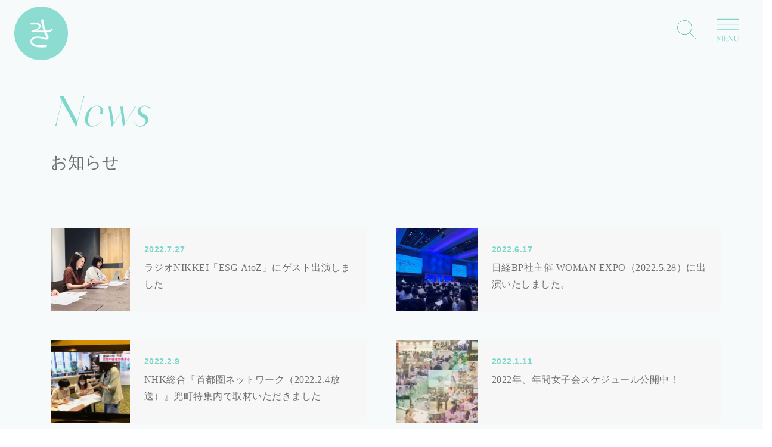

--- FILE ---
content_type: text/html; charset=UTF-8
request_url: https://kinyu-joshi.jp/news/2
body_size: 26750
content:
<!DOCTYPE html>
<html lang="ja">
  <head>
    <meta charset="UTF-8">
    <meta name="viewport" content="viewport-fit=cover, width=device-width, initial-scale=1, maximum-scale=1, user-scalable=no">
    <title>お知らせ｜きんゆう女子。</title>
    <meta name="description" content="きんゆう女子。のニュースでは、きんゆう女子。に関する様々なニュースを配信しています。">
    <meta name="keywords" content="きんゆう女子,お知らせ,ニュース,最新情報">
    <meta name="copyright" content="Copyright &copy; きんゆう女子。 All Rights Reserved.">
    <link type="image/x-icon" rel="shortcut icon" href="/images/favicon.png">
    <meta http-equiv="Content-Type" content="text/html; charset=UTF-8">
    <meta http-equiv="X-UA-Compatible" content="IE=edge,chrome=1">
    <meta name="apple-mobile-web-app-title" content="きんゆう女子。">
    <meta property="og:image" content="https://kinyu-joshi.jp/images/kinyu-logo.png">
    <meta http-equiv="Pragma" content="no-cache">
    <meta http-equiv="Cache-Control" content="no-cache">
    <meta http-equiv="Expires" content="0">
            <!-- <link href="https://fonts.googleapis.com/earlyaccess/notosansjp.css" rel="stylesheet" /> -->
    <!-- Global site tag (gtag.js) - Google Analytics -->
<script async src="https://www.googletagmanager.com/gtag/js?id=UA-72608536-11"></script>
<script>
  window.dataLayer = window.dataLayer || [];
  function gtag(){dataLayer.push(arguments);}
  gtag('js', new Date());

  gtag('config', 'UA-72608536-11', {
      'custom_map': {
          'dimension1': 'clientId',
          'dimension2': 'secretBlog',
      },
      'linker': {
          'domains': ['official.kinyu-joshi.jp'] 
      }
  });
  gtag('set', {'user_id': 0});
</script>
<!-- Google Tag Manager -->
<script>(function(w,d,s,l,i){w[l]=w[l]||[];w[l].push({'gtm.start':
new Date().getTime(),event:'gtm.js'});var f=d.getElementsByTagName(s)[0],
j=d.createElement(s),dl=l!='dataLayer'?'&l='+l:'';j.async=true;j.src=
'https://www.googletagmanager.com/gtm.js?id='+i+dl;f.parentNode.insertBefore(j,f);
})(window,document,'script','dataLayer','GTM-TGX3R54');</script>
<!-- End Google Tag Manager -->
<!-- User Heat Tag(ヒートマップ) -->
<script type="text/javascript">
(function(add, cla){window['UserHeatTag']=cla;window[cla]=window[cla]||function(){(window[cla].q=window[cla].q||[]).push(arguments)},window[cla].l=1*new Date();var ul=document.createElement('script');var tag = document.getElementsByTagName('script')[0];ul.async=1;ul.src=add;tag.parentNode.insertBefore(ul,tag);})('//uh.nakanohito.jp/uhj2/uh.js', '_uhtracker');_uhtracker({id:'uhufpfgBtT'});
</script>
<!-- End User Heat Tag -->


    	<link type="text/css" rel="stylesheet" href="/assets/css/kinyu/animate.css?1520041687" />
	<link type="text/css" rel="stylesheet" href="/assets/css/kinyu/redactor.css?1532679858" />
	<link type="text/css" rel="stylesheet" href="/assets/css/kinyu/font-awesome.min.css?1530951913" />
	<link type="text/css" rel="stylesheet" href="https://stackpath.bootstrapcdn.com/bootstrap/4.1.3/css/bootstrap.min.css" />
	<link type="text/css" rel="stylesheet" href="/assets/css/kinyu/toastr.css?1637969589" />
	<link type="text/css" rel="stylesheet" href="/assets/css/kinyu/swiper.min.css?1520041687" />
	<link type="text/css" rel="stylesheet" href="/assets/css/base.css?1637969589" />
	<link type="text/css" rel="stylesheet" href="/assets/css/common.css?1692332572" />
	<link type="text/css" rel="stylesheet" href="/assets/css/header.css?1639197249" />
	<link type="text/css" rel="stylesheet" href="/assets/css/footer.css?1744107406" />
	<link type="text/css" rel="stylesheet" href="/assets/css/event_kessai.css?1637969589" />
	<script type="text/javascript" src="/assets/js/jquery-2.1.4.min.js?1520041687"></script>
	<script type="text/javascript" src="/assets/js/bootstrap.min.js?1520041687"></script>
	<script type="text/javascript" src="/assets/js/moment.js?1520041687"></script>
	<script type="text/javascript" src="/assets/js/bootcards.min.js?1520041687"></script>
	<script type="text/javascript" src="/assets/js/bootbox.min.js?1520041687"></script>
	<script type="text/javascript" src="/assets/js/toastr.min.js?1520041687"></script>
	<script type="text/javascript" src="/assets/js/loader.js?1520041687"></script>
	<script type="text/javascript" src="/assets/js/ajax.js?1543813840"></script>
	<script type="text/javascript" src="/assets/js/redactor.js?1532679858"></script>
	<script type="text/javascript" src="/assets/js/payment.js?1678069571"></script>
	<script type="text/javascript" src="/assets/js/imagemanager.js?1520041687"></script>
	<script type="text/javascript" src="/assets/js/filemanager.js?1520041687"></script>
	<script type="text/javascript" src="/assets/js/kinyu/main.js?1637969589"></script>
	<script type="text/javascript" src="/assets/js/kinyu/scrollreveal.min.js?1561598305"></script>
	<script type="text/javascript" src="/assets/js/kinyu/flipsnap.min.js?1637969589"></script>
	<script type="text/javascript" src="/assets/js/kinyu/slide.js?1638195000"></script>
	<script type="text/javascript" src="/assets/js/kinyu/swiper.min.js?1596364207"></script>


        <script type="text/javascript" src="//maps.google.com/maps/api/js?key=AIzaSyA4GboRExtWuyb6-2LomttKhak1A2qUkpM"></script>
        <meta name="google-site-verification" content="bt-Z1O8HWo_rQ3TlPedxm8q3q1xV9ky7hWlxAqisA2w" />
    <script type="text/javascript" src="/assets/js/kinyu/jquery.cookie.js"></script>
    <meta name="facebook-domain-verification" content="ywzmnvu5ozl44th4qiro26ghg3ylmr" />
    <link rel="stylesheet" href="https://use.typekit.net/gip2egh.css">
  </head>

  <body class="drawer drawer--right">
    <!-- Google Tag Manager (noscript) -->
    <noscript><iframe src="https://www.googletagmanager.com/ns.html?id=GTM-TGX3R54"
    height="0" width="0" style="display:none;visibility:hidden"></iframe></noscript>
    <!-- End Google Tag Manager (noscript) -->
    <h1 class="header-main-logo">
	<a href="/"><img src="/images/top-circle-logo.png" alt="きんゆう女子。" class="w-100"></a>
</h1>
<header>
	<div class="header-navigation-list" id="header-navigation-list">
		<ul class="row align-items-center justify-content-end h-100">
			<li><a class="mypage-link d-block text-center" href="/my">〉マイページ</a></li>
			<li><a class="omc-link d-block text-center" href="https://official.kinyu-joshi.jp/" target="_blank">〉オフィシャルメンバーズクラブ</a></li>
		</ul>
	</div>
</header>

<img id="top-search-open" class="header-search-icon link-point" src="/images/search-btn.png">

<div class="menu-trigger-container text-center open-navigation">
	<div class="menu-trigger">
		<img class="w-100" src="/images/menu/menu-img.svg">
	</div>
</div>

<div class="main-navigation">
	<img src="/images/menu/logo-ki.svg" class="logo-ki d-none d-lg-block">
	<img src="/images/menu/logo-ki01.svg" class="logo-ki d-block d-md-none">
	<div class="open-navigation" id="close-navigation"><img class="w-100" src="/images/menu/close-btn.svg"></div>
	<div class="main-menu-list-container row justify-content-end position-relative">
		<div class="main-menu-list-block">
			<div class="menu-list-el">
				<p class="deco-text ff-decoration kinjo-color">Menu</p>
				<ul class="menu-list">
					<li class="accent-list"><a href="/my">マイページ</a></li>
					<li class="accent-list"><a href="/regist_email">メンバー登録</a></li>
					<li class="accent-list"><a href="https://official.kinyu-joshi.jp/" target="_blank">オフィシャルメンバーズクラブ（OMC）</a></li>
					<li><a class="open-navigation" href="/event">参加して学ぶ<span>-イベント(女子会)</span></a></li>
					<li><a class="open-navigation" href="/report">読んで学ぶ<span>-レポート</span></a></li>
				</ul>				
			</div>
			<div class="mypage-menu">
				<div class="menu-list-el position-relative">
					<p class="deco-text ff-decoration kinjo-color">Mypage<br><span class="ff-mincho">マイページ・メニュー</span></p>
					<ul class="menu-list">
						<li><a href="/my#meber-only-event">参加予定のイベント</a></li>
						<li><a href="/my/report">お気に入り</a></li>
						<li><a href="/members">メンバー一覧</a></li>
						<li><a href="/my/profile">プロフィール設定</a></li>
      			<li><a href="/my/account">アカウント設定</a></li>
      			<li><a href="/logout">ログアウト</a></li>
					</ul>				
				</div>
			</div>
			<div class="kinjo-social-list">
	      <ul class="row justify-content-center">
	        <li class="social-instagram"><a href="https://www.instagram.com/kinyu_joshi/" target="_blank">Instagram</a></li>
	        <li class="social-twitter"><a href="https://twitter.com/kinyu_joshi" target="_blank">X（旧Twitter）</a></li>
	      </ul>
	    </div>
	    <div class="navigation-about-kinjo">
		    <div class="footer-kinjo-block position-relative mx-auto">
		      <div class="footer-logo">
		        <img src="/images/common/logo_w.svg" alt="きんゆう女子。">
		      </div>
		      <div class="footer-kinjo-text">
		        <p class="main-title text-center ff-mincho">金融ワカラナイ女子による、<br class="d-none d-md-block">ワカラナイ女子のための金融コミュニティ</p>
		        <p class="description">身近な家計管理から世界経済まで、広い意味での「金融」をテーマに勉強する女子会を開催しています。女子会は、基本少人数制。同世代や同じ目線の方々が、安心して話せる場所になるよう工夫しています。「自分なりの判断基準」を見つけていくお手伝いをしています。</p>
		      </div>
		    </div>
		  </div>
		</div>
	</div>
</div>

<div class="kinyu-sp-header-search">
  <div class="kinyu-top-search-block text-center">
    <div class="close-block link-point">
      <img class="w-100" src="/images/menu/close-btn.svg">
    </div>
    <img class="search-title" src="/images/search-title-white.png">
    <div class="kinyu-top-search mx-auto">
      <form action="/report/search" method="get" class="d-flex">
        <input type="text" name="search_text" class="search" placeholder="気になるキーワード♪" autocomplete="off">
        <button onClick="ga('send', 'event', 'sp-header-link', 'click', 'search', 1);"><img src="/images/search-btn.svg"></button>
      </form>
    </div>
    <p class="sub-search-title"><span style="color: #f3626c;">＊</span>レポートページに移動します。</p>
  </div>
</div>

<script>
	$(function() {
  	$('.menu-trigger-container').hover(function() {
    	$('.menu-trigger').toggleClass('active');
    	return false;
  	});
  	$('#top-search-open').click(function() {
  		$('.kinyu-sp-header-search').fadeIn();
  	});
  	$('.kinyu-sp-header-search .close-block').click(function() {
  		$('.kinyu-sp-header-search').fadeOut();
  	});
	});
	$(document).ready(function(){
		fixed_menu = 0;
		$(window).scroll(function(){
			if( $(this).scrollTop() > 70 ){
				if(fixed_menu==0){
					$('#header-navigation-list').fadeIn();
					fixed_menu=1;
				}
			} else {
				if(fixed_menu){
					$('#header-navigation-list').fadeOut();
					fixed_menu=0;
				}
			}
		});
	});
</script>
    <div class="kinyu-container">
      <div class="kinyu-main">
        <div class="main-block report-list-content news-list-content" id="news-list">
  <div class="main-block-inner container">
    <div class="single-title-block position-relative">
      <p class="deco-text ff-decoration font-italic kinjo-color">News</p>
      <h2 class="main-title ff-mincho">お知らせ</h2>
    </div>
    <div class="report-list">
      <ul class="row">
                  <li class="col-6">
            <a class="js-track" href="/news/gFsXZS" data-category="sp-top-link" data-action="click" data-value="1">
              <div class="report-list-el">
                                  <div class="img-box position-relative" style="background: url(https://sunday-lunch.s3.ap-northeast-1.amazonaws.com/stock/10207192197536638/images/thumb_20220727163206image.jpg) center center / cover no-repeat;""></div>
                
                <div class="text-box">
                  <div class="kinyu-report-kind">
                    <p class="kinjo-color">2022.7.27</p>
                  </div>
                  <h3 class="report-title ff-mincho text-newline">
                    ラジオNIKKEI「ESG AtoZ」にゲスト出演しました
                  </h3>
                </div>
              </div>
            </a>
          </li>
                  <li class="col-6">
            <a class="js-track" href="/news/CJ8FqK" data-category="sp-top-link" data-action="click" data-value="1">
              <div class="report-list-el">
                                  <div class="img-box position-relative" style="background: url(https://sunday-lunch.s3.ap-northeast-1.amazonaws.com/stock/10207192197536638/images/thumb_20220617174801image.jpg) center center / cover no-repeat;""></div>
                
                <div class="text-box">
                  <div class="kinyu-report-kind">
                    <p class="kinjo-color">2022.6.17</p>
                  </div>
                  <h3 class="report-title ff-mincho text-newline">
                    日経BP社主催 WOMAN EXPO（2022.5.28）に出演いたしました。
                  </h3>
                </div>
              </div>
            </a>
          </li>
                  <li class="col-6">
            <a class="js-track" href="/news/lco88p" data-category="sp-top-link" data-action="click" data-value="1">
              <div class="report-list-el">
                                  <div class="img-box position-relative" style="background: url(https://sunday-lunch.s3.ap-northeast-1.amazonaws.com/stock/131057614037576/images/thumb_20220209113605image.jpg) center center / cover no-repeat;""></div>
                
                <div class="text-box">
                  <div class="kinyu-report-kind">
                    <p class="kinjo-color">2022.2.9</p>
                  </div>
                  <h3 class="report-title ff-mincho text-newline">
                    NHK総合『首都圏ネットワーク（2022.2.4放送）』兜町特集内で取材いただきました
                  </h3>
                </div>
              </div>
            </a>
          </li>
                  <li class="col-6">
            <a class="js-track" href="/news/EHYiFo" data-category="sp-top-link" data-action="click" data-value="1">
              <div class="report-list-el">
                                  <div class="img-box position-relative" style="background: url(https://sunday-lunch.s3.ap-northeast-1.amazonaws.com/stock/10207192197536638/images/thumb_20220111224059image.jpg) center center / cover no-repeat;""></div>
                
                <div class="text-box">
                  <div class="kinyu-report-kind">
                    <p class="kinjo-color">2022.1.11</p>
                  </div>
                  <h3 class="report-title ff-mincho text-newline">
                    2022年、年間女子会スケジュール公開中！
                  </h3>
                </div>
              </div>
            </a>
          </li>
                  <li class="col-6">
            <a class="js-track" href="/news/X2s0iJ" data-category="sp-top-link" data-action="click" data-value="1">
              <div class="report-list-el">
                                  <div class="img-box position-relative" style="background: url(/images/submain.png) center center / cover no-repeat;"></div>
                
                <div class="text-box">
                  <div class="kinyu-report-kind">
                    <p class="kinjo-color">2021.12.10</p>
                  </div>
                  <h3 class="report-title ff-mincho text-newline">
                    サポートデスク、メールが届かない方へ
                  </h3>
                </div>
              </div>
            </a>
          </li>
                  <li class="col-6">
            <a class="js-track" href="/news/tNIn5s" data-category="sp-top-link" data-action="click" data-value="1">
              <div class="report-list-el">
                                  <div class="img-box position-relative" style="background: url(https://sunday-lunch.s3.ap-northeast-1.amazonaws.com/stock/10207192197536638/images/thumb_20211203153952image.jpg) center center / cover no-repeat;""></div>
                
                <div class="text-box">
                  <div class="kinyu-report-kind">
                    <p class="kinjo-color">2021.12.3</p>
                  </div>
                  <h3 class="report-title ff-mincho text-newline">
                    「家計簿の夕べ」に参加♪〜金融庁、金融広報中央委員会後援〜
                  </h3>
                </div>
              </div>
            </a>
          </li>
                  <li class="col-6">
            <a class="js-track" href="/news/tCj4Ec" data-category="sp-top-link" data-action="click" data-value="1">
              <div class="report-list-el">
                                  <div class="img-box position-relative" style="background: url(https://sunday-lunch.s3.ap-northeast-1.amazonaws.com/stock/10207192197536638/images/thumb_20211115133016image.jpg) center center / cover no-repeat;""></div>
                
                <div class="text-box">
                  <div class="kinyu-report-kind">
                    <p class="kinjo-color">2021.11.15</p>
                  </div>
                  <h3 class="report-title ff-mincho text-newline">
                    2022年3月までの女子会の予定をお知らせします
                  </h3>
                </div>
              </div>
            </a>
          </li>
                  <li class="col-6">
            <a class="js-track" href="/news/4Cadvc" data-category="sp-top-link" data-action="click" data-value="1">
              <div class="report-list-el">
                                  <div class="img-box position-relative" style="background: url(https://sunday-lunch.s3.ap-northeast-1.amazonaws.com/stock/10207192197536638/images/thumb_20210901115046image.jpg) center center / cover no-repeat;""></div>
                
                <div class="text-box">
                  <div class="kinyu-report-kind">
                    <p class="kinjo-color">2021.9.1</p>
                  </div>
                  <h3 class="report-title ff-mincho text-newline">
                    オフィシャルメンバーズクラブが始まりました
                  </h3>
                </div>
              </div>
            </a>
          </li>
                  <li class="col-6">
            <a class="js-track" href="/news/Tq0nUS" data-category="sp-top-link" data-action="click" data-value="1">
              <div class="report-list-el">
                                  <div class="img-box position-relative" style="background: url(https://sunday-lunch.s3.ap-northeast-1.amazonaws.com/stock/10207192197536638/images/thumb_20210823142649image.jpg) center center / cover no-repeat;""></div>
                
                <div class="text-box">
                  <div class="kinyu-report-kind">
                    <p class="kinjo-color">2021.8.23</p>
                  </div>
                  <h3 class="report-title ff-mincho text-newline">
                    きんゆう女子。コミュニティ、「あおぞら銀行」とコラボレーション！
                  </h3>
                </div>
              </div>
            </a>
          </li>
                  <li class="col-6">
            <a class="js-track" href="/news/YhitUX" data-category="sp-top-link" data-action="click" data-value="1">
              <div class="report-list-el">
                                  <div class="img-box position-relative" style="background: url(https://sunday-lunch.s3.ap-northeast-1.amazonaws.com/stock/10207192197536638/images/thumb_20210622123716image.jpg) center center / cover no-repeat;""></div>
                
                <div class="text-box">
                  <div class="kinyu-report-kind">
                    <p class="kinjo-color">2021.6.22</p>
                  </div>
                  <h3 class="report-title ff-mincho text-newline">
                    7~8月編集部育成期間中につき女子会をお休みいたします
                  </h3>
                </div>
              </div>
            </a>
          </li>
              </ul>
    </div>
    <div class="blog-pagenation text-center">
      <ul class="pagination">
		<li><a href="/news/1" rel="prev">&laquo;</a></li>
		<li><a href="/news/1">1</a></li>
		<li class="active"><a href="#">2</a></li>
		<li><a href="/news/3">3</a></li>
		<li><a href="/news/4">4</a></li>
		<li><a href="/news/5">5</a></li>
		<li><a href="/news/3" rel="next">&raquo;</a></li></ul>
    </div>
  </div>
</div>







      </div>
      <footer>
  <div class="footer-inner">
    <div class="footer-kinjo-block position-relative mx-auto">
      <div class="footer-logo">
        <img src="/images/common/logo_w.svg" alt="きんゆう女子。">
      </div>
      <div class="footer-kinjo-text">
        <p class="main-title text-center ff-mincho">金融ワカラナイ女子による、<br>ワカラナイ女子のための金融コミュニティ</p>
        <p class="description">身近な家計管理から世界経済まで、広い意味での「金融」をテーマに勉強する女子会を開催しています。女子会は、基本少人数制。同世代や同じ目線の方々が、安心して話せる場所になるよう工夫しています。「自分なりの判断基準」を見つけていくお手伝いをしています。</p>
      </div>
    </div>
    <div class="kinjo-social-list">
      <ul class="row justify-content-center">
        <li class="social-instagram"><a href="https://www.instagram.com/kinyu_joshi/" target="_blank">Instagram</a></li>
        <li class="social-twitter"><a href="https://twitter.com/kinyu_joshi" target="_blank">X（旧Twitter）</a></li>
        <li class="social-line"><a href="https://lin.ee/OFHGpg7" target="_blank">LINE</a></li>
      </ul>
    </div>
    <div class="footer-list text-center mx-auto">
      <!-- <p class="footer-list-title ff-mincho"><span>きんゆう女子。に関する情報</span></p> -->
      <ul class="row no-gutters">
        <li class="col-6 col-md-3 text-left"><a class="js-track" href="/news" data-category="sp-footer-link" data-action="click" data-value="1">お知らせ</a>
        <li class="col-6 col-md-3 text-left"><a class="js-track" href="/about" data-category="sp-footer-link" data-action="click" data-value="1">私たちについて</a></li>
        <li class="col-6 col-md-3 text-left"><a class="js-track" href="/policy" data-category="sp-footer-link" data-action="click" data-value="1">大事にしていること</a></li>
        <li class="col-6 col-md-3 text-left"><p id="footer-company-open" class="link-point js-track" data-category="sp-footer-link" data-action="click" data-value="1">会社概要</p></li>
        <li class="col-6 col-md-3 text-left"><a class="js-track" href="/faq" data-category="sp-footer-link" data-action="click" data-value="1">よくあるご質問　</a></li>
        <li class="col-6 col-md-3 text-left"><a class="js-track" href="/contact" data-category="sp-footer-link" data-action="click" data-value="1">お問い合わせ</a></li>
        <li class="col-6 col-md-3 text-left"><a class="js-track" href="/joshikai_policy" data-category="sp-footer-link" data-action="click" data-value="1">コミュニティ参加規約</a></li>
        <li class="col-6 col-md-3 text-left"><a class="js-track" href="/service" data-category="sp-footer-link" data-action="click" data-value="1">コミュニティ会員規約</a></li>
        <li class="col-6 col-md-3 text-left"><a class="js-track" href="/privacy" data-category="sp-footer-link" data-action="click" data-value="1">プライバシーポリシー</a></li>
        <li class="col-6 col-md-3 text-left"><a class="js-track" href="/legal" data-category="sp-footer-link" data-action="click" data-value="1">特定商取引法に基づく表記　</a></li>
        <!-- <li class="col-6 col-md-3 text-left"><a class="js-track" href="https://with.kinyu-joshi.jp/about" target="_blank" data-category="sp-footer-link" data-action="click" data-value="1">企業の方はこちら</a></li> -->
      </ul>
    </div>
    <p class="footer-copyright text-center">© KINYU-JOSHI Inc. All rights reserved.</p>
  </div>
</footer>

<!-- スマホ固定フッター -->
<div class="d-block d-md-none sp-fi-footer-block">
  <div class="sp-fi-footer-link h-100 row no-gutters">
    <div class="sp-fi-footer-link-el h-100 col-5">
      <a class="h-100 d-block text-center mypage-link" href="/my">〉マイページ</a>
    </div>
    <div class="sp-fi-footer-link-el h-100 col-7">
      <a class="h-100 d-block text-center" href="https://official.kinyu-joshi.jp/" target="_blank">〉オフィシャルメンバーズクラブ</a>
    </div>
  </div>
</div>

<!-- 運営会社ポップ -->
<div id="footer-company-block" class="footer-company-block">
  <div id="footer-company-close" class="link-point"><img src="/images/close-btn.png"></div>
  <div class="inner">
    <table class="table-company center ff-mincho">
      <tbody>
        <tr>
          <th class="active"><p>社名</p></th>
          <td><p>株式会社きんゆう女子</td>
        </tr>
        <tr>
          <th class="active"><p>所在地</p></th>
          <td><p>〒103-0025<br>東京都中央区日本橋茅場町1-5-8　東京証券会館B3</p></td>
        </tr>
        <tr>
          <th class="active"><p>設立日</p></th>
          <td><p>2025年3月10日 <span>(創業日 : 2016年3月3日)</span></p></td>
        </tr>
        <tr>
          <th class="active"><p>代表者</p></th>
          <td><p style="display:grid;justify-items:start;"><span>代表取締役社長/CEO 馬渕 友理</span><span>代表取締役会長/Founder 鈴木 万梨子</span></p></td>
        </tr>
      </tbody>
    </table>
  </div>
</div>

<script>
  $(function() {
    $("#footer-company-open").click(function() {
      $("#footer-company-block").fadeIn(500);
    });
    $("#footer-company-close").click(function() {
      $("#footer-company-block").fadeOut(500);
    });
  });
</script>
    </div>

    <!-- loader animation -->
    <div class="loader-block">
      <div class="loader-block-inner">
        <div class="loader-el">
          <div class="loader loader-1"></div>
          <p>送信中です...。</p>
        </div>
      </div>
    </div>
  </body>
</html>


--- FILE ---
content_type: text/css
request_url: https://kinyu-joshi.jp/assets/css/base.css?1637969589
body_size: 1753
content:
/* reset 初期設定 */
@charset "UTF-8";

/*-*-*-*-*-*-*-*-*-*-*-*-*-*-*-*-*-*-
  リセット
*-*-*-*-*-*-*-*-*-*-*-*-*-*-*-*-*-*-*/
html, body, div, span, applet, object, iframe,
h1, h2, h3, h4, h5, h6, p, blockquote, pre,
a, abbr, acronym, address, big, cite, code,
del, dfn, em, img, ins, kbd, q, s, samp,
small, strike, strong, sub, sup, tt, var,
b, u, i, center,
dl, dt, dd, ol, ul, li,
fieldset, form, label, legend,
table, caption, tbody, tfoot, thead, tr, th, td,
article, aside, canvas, details, embed,
figure, figcaption, footer, header, hgroup,
menu, nav, output, ruby, section, summary,
time, audio, video {
  margin: 0;
  padding: 0;
  border: 0;
  font: inherit;
  vertical-align: baseline;
}
html {
  font-size: 62.5%;
}
body {
  color: #707070!important;
  font-family:"Yu Gothic Medium", "游ゴシック Medium", YuGothic, "游ゴシック体", "ヒラギノ角ゴ ProN W3", "メイリオ", sans-serif;
  -webkit-font-smoothing: antialiased;
  position: relative;
}
div, nav, section {
  box-sizing: border-box;
}
ol, ul, li {
  list-style: none;
}
img {
  user-select:none;
  -moz-user-select:none;
  -ms-user-select:none;
  -webkit-user-select:none;
  -khtml-user-select:none;
  -webkit-user-drag: none;
  -khtml-user-drag: none;
  -webkit-touch-callout: none;
}
table {
  border-collapse: collapse;
  border-spacing: 0;
}
caption, th, td {
  text-align: left;
  font-weight: normal;
  vertical-align: middle;
}
q, blockquote {
  quotes: none;
}
q:before, q:after, blockquote:before, blockquote:after {
  content: "";
  content: none;
}
a img {
  border: none;
}
a {
  text-decoration: none;
  color: #707070;
}
a:hover {
  text-decoration: none!important;
}
p, a, .btn {
  font-size: 1.4rem;
  line-height: 1.8;
  letter-spacing: 0.5px;
  color: #707070;
  word-break: normal;
}
input,textarea,button,select {
  background: none;
  border: none;
  border-radius: 0;
  box-shadow: 0;
  margin: 0;
  padding: 0;
  outline: none;
  color: #707070;
}
.btn {
  border: none;
  border-radius: 0px;
}
input[type="submit"] {
  -webkit-appearance: none;
}
input:focus,
textarea:focus {
  outline: none;
}
input:focus {
  background-color: #FFF9D4;
}
.clear:after {
  content: ".";
  display: block;
  height: 0;
  font-size:0;
  clear: both;
  visibility:hidden;
}
.row-eq-height {
  display: flex;
  flex-wrap: wrap;
}

/* ===========================================
  フォーム
=========================================== */
.btn {
  font-size: 1.4rem;
  line-height: inherit;
  padding: 15px 30px;
}
.form-block-title {
  font-size: 1.6rem;
  line-height: 28px;
  text-align: center;
  margin-bottom: 30px;
}
.form-group label {
  margin: 0px 0px 8px 8px;
}
.btn-primary {
  color: #fff;
  background-color: #8ddcd1;
  border-color: #8ddcd1;
  font-weight: bold;
}
.form-group {
  margin-bottom: 36px;
}
.form-group .form-title {
  font-size: 1.4rem;
  margin: 0px 0px 12px 0px;
}
.form-group .form-sub-title {
  font-size: 1.2rem;
  line-height: 18px;
  letter-spacing: 0.1rem;
  color: #a0a0a0;
  margin-bottom: 10px;
}
.form-group .form-sub-title02 {
  font-size: 1.2rem;
  line-height: 18px;
  letter-spacing: 0.1rem;
  color: #a0a0a0;
  margin-top: 10px;
  margin-bottom: 2px;
}
.radio_box input[type="radio"],
.radio_box_02 input[type="radio"],
.radio_box_03 input[type="radio"]
{
  display: none;
}
.radio_box label,
.radio_box_02 label,
.radio_box_03 label
{
  display: block;
  float: left;
  cursor: pointer;
  margin: 0;
  padding: 15px 20px;
  background: #f0f0f0;
  color: #555e64;
  font-size: 1.2rem;
  text-align: center;
  line-height: 1;
  transition: .2s;
  margin-right: 10px;
  margin-bottom: 10px;
}
.radio_box .form-long {
  padding: 12px 24px!important;
}
.form_where_from .radio_box {
  margin-top: 12px;
}
.radio_box input[type="radio"]:checked + label {
  background-color: #8ddcd1;
  color: #fff;
  font-weight: bold;
}
.radio_box_02 input[type="radio"]:checked + label {
  background-color: #8ddcd1;
  color: #fff;
  font-weight: bold;
}
.radio_box_03 input[type="radio"]:checked + label {
  background-color: #8ddcd1;
  color: #fff;
  font-weight: bold;
}
.radio_box input[type="checkbox"]:checked + label {
  background-color: #8ddcd1;
  color: #fff;
  font-weight: bold;
}
.title_frame_inner {
  padding: 40px 0px;
  background-color: rgba(0,0,0,0.5);
}
.pc {
  display: block;
}
.sp {
  display: none;
}
.form-control {
  color: #707070!important;
}
/* for Webkit */
.form-control::-webkit-input-placeholder{
  color: #ababab;
}
/* for Firefox */
.form-control::-moz-placeholder{
  color: #ababab;
}
/* for Firefox 18以前 */
.form-control:-moz-placeholder{
  color: #ababab;
}
/* for Windows IE */
.form-control:-ms-input-placeholder{
  color: #ababab;
}


/* スマートフォンのスタイル
---------------------------------------------------*/
@media screen and (max-width: 1024px) {

html {
  /* iphoneX対応 */
  padding-top: constant(safe-area-inset-top);
  padding-bottom: constant(safe-area-inset-bottom);
  padding-left: constant(safe-area-inset-left);
  padding-right: constant(safe-area-inset-right);
  padding-top: env(safe-area-inset-top);
  padding-bottom: env(safe-area-inset-bottom);
  padding-left: env(safe-area-inset-left);
  padding-right: env(safe-area-inset-right);
}
body {
  /*font-family: 'Noto Sans JP';
  font-weight: 300;*/
}
p, a {
  font-size: 1.3rem;
}
.pc {
  display: none;
}
.sp {
  display: block;
}
.btn {
  font-size: 1.3rem;
  line-height: inherit;
  padding: 12px 35px;
  font-weight: 400;
}
.form-group .form-sub-title {
  margin-bottom: 12px;
}
.form-group .form-title {
  font-size: 1.3rem;
  line-height: 20px;
  margin-bottom: 12px;
}
.form-btn {
  margin-top: 20px;
}
.form-group .form-sub-title {
  font-size: 1.2rem;
  line-height: 16px;
  letter-spacing: 0;
}

}

@media screen and (min-width: 768px) {
a :hover,
button :hover {
  cursor: pointer;
}

}


--- FILE ---
content_type: text/css
request_url: https://kinyu-joshi.jp/assets/css/common.css?1692332572
body_size: 9373
content:
@charset "UTF-8";

.fade:not(.show) {
    opacity: 1;
}
html.is-fixed,
html.is-fixed body {
  height: 100%;
  overflow: hidden;
}

.kinyu-main {
	/*margin-top: 120px;*/
}

@media screen and (max-width: 959px) {
	.kinyu-main {
		
	}
}


/*-*-*-*-*-*-*-*-*-*-*-*-*-*-*-*-*-*-
  TOP - commonarea
*-*-*-*-*-*-*-*-*-*-*-*-*-*-*-*-*-*-*/
.ff-mincho {
	font-family: "游明朝体", "Yu Mincho", YuMincho, "ヒラギノ明朝 Pro", "Hiragino Mincho Pro", "MS P明朝", "MS PMincho", serif;
}
.ff-decoration {
	font-family: kudryashev-d-excontrast-sans, sans-serif;
	font-weight: 300;
	font-style: normal;
	letter-spacing: 0.2rem;
}
.ff-decoration-bold {
	font-family: kudryashev-d-excontrast-sans, sans-serif;
	/*font-weight: bold;*/
	font-style: normal;
	letter-spacing: 0.2rem;
}
.ff-decoration02 {
	font-family: beloved-script, sans-serif;
	font-weight: 300;
	font-style: normal;
	letter-spacing: 0.2rem;
}
.main-block {
	padding: 120px 0px;
}
.main-color {
	color: #7dd7cb;
}
.text-newline {
  display: -webkit-box;
	overflow: hidden;
	-webkit-box-orient: vertical;
}
.kinjo-color {
	color: #7dd7cb!important;
}
.bg-kinjo-color {
	background-color: #8ddcd1!important;
}
.kinjo-link {
	width: 600px;
	padding: 20px 0px;
	text-align: center;
	font-size: 1.8rem;
}
.color-generally {
	color: #707070;
}
.link-color {
	color: #6eb0df;
}
.link-generally {
	display: block;
	width: 600px;
	margin: 0 auto;
	background-color: #8ddcd1;
	color: #fff;
	padding: 16px 0px;
	text-align: center;
	font-size: 1.6rem;
}
.link-generally02 {
	display: block;
	width: 600px;
	margin: 0 auto;
	background-color: #fff;
	color: #7dd7cb;
	border: 1px solid #8ddcd1;
	padding: 16px 0px;
	text-align: center;
	font-size: 1.6rem;
}
.link-kinjo-sinple {
	font-size: 1.6rem;
	display: inline-block;
	border-bottom: 2px solid #8ddcd1;
}
.el-button {
	background-color: #fff;
	padding: 16px 50px;
}

/* スライド関連 */
.swiper-button-prev {
	background-image: url(/images/arrow/arrow-prev.svg);
	position: absolute;
  width: 40px;
  height: 65px;
  margin-top: -22px;
  -moz-background-size: 40px 65px;
  -webkit-background-size: 40px 65px;
  background-size: 40px 65px;
}
.swiper-button-next {
	background-image: url(/images/arrow/arrow-next.svg);
	position: absolute;
  width: 40px;
  height: 65px;
  margin-top: -22px;
  -moz-background-size: 40px 65px;
  -webkit-background-size: 40px 65px;
  background-size: 40px 65px;
}
.swiper-pagination {
	position: relative;
	margin-top: 20px;
}
.swiper-pagination-bullet {
	width: 12px;
	height: 12px;
	margin: 0px 4px;
	background-color: #8ddcd1;
	opacity: .3;
}
.swiper-pagination-bullet-active {
	opacity: 1;
}


@media screen and (max-width: 959px) {
	.main-block {
		padding: 60px 0px;
	}
	.swiper-button-prev,
	.swiper-button-next {
		width: 28px;
  	height: 45.5px;
  	margin-top: -14px;
  	-moz-background-size: 28px 45.5px;
    -webkit-background-size: 28px 45.5px;
    background-size: 28px 45.5px;
	}
	.link-generally {
		width: 100%;
		font-size: 1.3rem;
		padding: 12px 0px;
	}
	.link-generally02 {
		width: 100%;
		font-size: 1.3rem;
		padding: 12px 0px;
	}
	.kinjo-link {
		width: 100%;
		font-size: 1.3rem;
		padding: 14px 0px;
	}
	.el-button {
		padding: 12px 20px;
		font-size: 1.2rem;
	}
	.link-kinjo-sinple {
		font-size: 1.3rem;
	}
	/* スライド関連 */
	.swiper-pagination {
		margin-top: 16px;
	}
	.swiper-pagination-bullet {
		width: 9px;
		height: 9px;
		margin: 0px 4px;
	}
}

/*-*-*-*-*-*-*-*-*-*-*-*-*-*-*-*-*-*-
  TOP - mainvisual
*-*-*-*-*-*-*-*-*-*-*-*-*-*-*-*-*-*-*/
.mainvisual {
	background-color: #F7FAFA;
	padding-bottom: 120px;
}
/* picup */
.swiper-main-img {
	height: 350px;
	width: 350px;
}
.kinjo-pickup-inner {
	width: 350px;
	position: absolute;
	top: 50%;
  left: 50%;
  transform: translateY(-50%) translateX(-50%);
  -webkit- transform: translateY(-50%) translateX(-50%);
}
.mainvisual .swiper-main-title {
	background-color: #8ddcd1;
	padding: 20px;
}
.mainvisual .swiper-main-title h3 {
	font-size: 1.8rem;
	line-height: 28px;
	height: 56px;
	-webkit-line-clamp: 2;
	line-clamp: 2;
}
.mainvisual .swiper-button-prev {
	left: -50px;
}
.mainvisual .swiper-button-next {
	right: -50px;
}
.kinjo-pickup-deco-text {
  font-size: 2.6rem;
  line-height: 1;
  z-index: 999;
  margin-bottom: 40px;
}
.kinjo-pickup-deco-text span {
	border-top: 1px solid #8ddcd1;
  border-bottom: 1px solid #8ddcd1;
  padding: 6px 20px;
}

@media screen and (max-width: 959px) {
	.mainvisual {
		padding-bottom: 60px;
	}
	.kinjo-pickup-inner {
		width: 250px;
	}
	.mainvisual .main-block-inner {
		padding-top: 0px;
	}
	.swiper-main-img {
		width: 250px;
		height: 250px;
	}
	.kinjo-pickup {
		margin-top: 50px;
	}
	.kinjo-pickup-deco-text {
		font-size: 2.0rem;
		margin-bottom: 32px;
	}
	.kinjo-pickup-deco-text span {
		padding: 4px 16px;
	}
	.mainvisual .swiper-button-prev {
		left: -40px;
	}
	.mainvisual .swiper-button-next {
		right: -40px;
	}
	.pickup-top-slide .swiper-main-title {
		padding: 16px;
	}
	.pickup-top-slide .swiper-main-title h3 {
		font-size: 1.4rem;
    line-height: 24px;
    height: 72px;
    -webkit-line-clamp: 3;
    line-clamp: 3;
	}
}


/* bg */
.video-bg-conteiner {
  height: 100vh;
  position: relative;
  overflow: hidden;
}
.video-bg-conteiner video {
  position: absolute;
  top: 0;
  height: 100%;
  min-width: 100%;
  min-height: 100%;
  background-size: cover;
  left: 50%;
	transform: translateX(-50%);
  -webkit- transform: translateX(-50%);
  z-index: 1;
}
.video-bg-conteiner .title-block {
	position: absolute;
	z-index: 1000;
	top: 150px;
	left: 50px;
}
.video-bg-conteiner .title-block img {
	width: 420px;
}
.main-block-inner .about-description-block {
	position: absolute;
	z-index: 1000;
	width: 360px;
	right: 32px;
	bottom: 32px;
}
.main-block-inner .about-description-block-inner {
	background-color: rgba(255,255,255,.85);
	padding: 24px;
}
.about-description-block-inner .main-title {
	font-size: 2.2rem;
}
.about-description-block-inner .description {
	font-size: 1.2rem;
}
.about-description-block-inner a {
	border-bottom: 1px solid #7dd7cb;
	font-size: 1.3rem;
	margin-top: 12px;
}

@media screen and (max-width: 959px) {
	.video-bg-conteiner {
		height: 400px;
	}
	.video-bg-conteiner .title-block {
		top: 80px;
    left: 20px;
	}
	.video-bg-conteiner .title-block img {
		width: 240px;
	}
	.video-bg-conteiner .title-block .sub-title {
		font-size: 1.5rem;
	}
	.video-bg-conteiner .title-block .main-title {
		font-size: 2.6rem;
	}
	.mainvisual .deco-text {
		font-size: 4.0rem;
    opacity: .5;
    right: auto;
    left: 0;
    transform: rotate(-6deg);
    top: 110px;
	}

}

/* News */
.kinyu-top-news-list {
	border-top: 2px solid #8ddcd1;
	margin-top: 100px;
	padding-top: 20px;
}
.kinyu-top-news-list.container {
	padding-left: 0px;
	padding-right: 0px;
}
.kinyu-top-news-list .news-title {
  font-size: 1.6rem;
  line-height: 1;
  height: 16px;
  -webkit-line-clamp: 1;
}
.kinyu-top-news-list .title-area p {
	font-size: 4.0rem;
	line-height: 1;
}
.kinyu-top-news-el .text-area {
	border-left: 1px solid #7DD7CB;
	padding: 10px 12px 10px 32px;
}
.kinyu-top-news-el .text-area .news-date {
	color: #B4B4B4;
	font-size: 1.3rem;
	margin-bottom: 2px;
}
.kinyu-top-news-list .news-more-link a {
	font-size: 1.3rem;
	height: 13px;
}

@media screen and (max-width: 959px) {
	.kinyu-top-news-list {
		border-top: none;
		padding-top: 0px;
		margin-top: 50px;
	}
	.kinyu-top-news-list.container {
		padding-left: 15px;
		padding-right: 15px;
	}
	.kinyu-top-news-list-inner {
		border-top: 2px solid #8ddcd1;
		padding-top: 12px;
	}
	.kinyu-top-news-list .title-area p {
		font-size: 2.0rem;
	}
	.kinyu-top-news-el .text-area {
		padding: 4px 0px 4px 20px;
	}
	.kinyu-top-news-el .text-area .news-date {
		font-size: 1.0rem;
	}
	.kinyu-top-news-list .news-title {
		font-size: 1.2rem;
		line-height: 15px;
		height: 30px;
		-webkit-line-clamp: 2;
	}
	.kinyu-top-news-list .news-more-link {
		margin-top: 8px;
	}
	.kinyu-top-news-list .news-more-link a {
		font-size: 1.2rem;
	}
	.kinyu-top-news-list .news-more-link a {
		font-size: 1.1rem;
		height: 11px;
	}
}


/*-*-*-*-*-*-*-*-*-*-*-*-*-*-*-*-*-*-
  スワイプ
*-*-*-*-*-*-*-*-*-*-*-*-*-*-*-*-*-*-*/
@media screen and (max-width: 959px) {
	.viewport {
  	overflow: hidden;
  	margin: 0 auto;
  	-webkit-transform: translateZ(0);
  }
	.flipsnap {
	  width: 1195px;
	}
	.flipsnap:after {
	  content: '';
	  display: block;
	  clear: both;
	  height: 0;
	}
	.item {
	  width: 200px;
	  text-align: center;
	  float: left;
	  color: #666;
	}

	/* PICK UP TOP */
	#demo-pointmove .item {
	  width: 250px;
	}


	/* TOPIC */
	#demo-maxPoint .flipsnap {
	  width: 2000px; /* 80px(item) * 10 */
	  padding: 0;
	}
	#demo-maxPoint .item {
	  width: 150px;
	  padding-right: 12px;
	}

}


/*-*-*-*-*-*-*-*-*-*-*-*-*-*-*-*-*-*-
  プロジェクト
*-*-*-*-*-*-*-*-*-*-*-*-*-*-*-*-*-*-*/
.main-projext {
	padding: 60px 50px;
}
.main-projext .swiper-button-prev {
	margin-top: -90px;
	left: 4px;
}
.main-projext .swiper-button-next {
	margin-top: -90px;
	right: 4px;
}
.main-projext .swiper-slide {
	max-width: 300px;
}
.main-projext .swiper-slide p {
	border-left: 1px solid #EDEDED;
	border-right: 1px solid #EDEDED;
	margin: 0px 8px;
	line-height: 1.6;
	margin-top: 12px;
	font-size: 1.3rem;
}


@media screen and (max-width: 959px) {
	.main-projext {
		padding: 40px 0px 40px 20px;
	}
	.main-project-slide .swiper-slide a {
		display: block;
		width: 150px;
	}
	.main-projext .swiper-slide p {
		font-size: 1.0rem;
		margin: 0px 4px;
		border-left: none;
		border-right: none;
	}
}

@media screen and (min-width:410px) and ( max-width:959px) {
	.main-project-slide .swiper-slide a {
		width: 168px;
	}
}

/*-*-*-*-*-*-*-*-*-*-*-*-*-*-*-*-*-*-
  TOP - join & lesson
*-*-*-*-*-*-*-*-*-*-*-*-*-*-*-*-*-*-*/
.event-top-content {
	background-color: #F7FAFA;
}
.event-top-content .event-single-list-text {
	background-color: #fff;
}
.event-top-content .tab_item,
.event-top-content .tab_item02 {
	background-color: #fff;
}
.event-top-content .main-block-inner:last-child .single-title-block {
	margin-bottom: 24px;
}
.event-top-content .main-block-inner:last-child .single-title-block .main-title {
	margin-top: 50px;
}
@media screen and (max-width: 959px) {
	.event-top-content .main-block-inner:last-child .single-title-block .main-title {
		margin-top: 24px;
	}
}


/*-*-*-*-*-*-*-*-*-*-*-*-*-*-*-*-*-*-
  TOP - find your way（レポート）
*-*-*-*-*-*-*-*-*-*-*-*-*-*-*-*-*-*-*/
.report-list li {
	padding-right: 24px;
	margin-bottom: 48px;
}
.report-list li:nth-child(even) {
	padding-right: 0px;
	padding-left: 24px;
}
.report-list-el {
	display: flex;
  justify-content: space-between;
  flex-wrap: wrap;
  height: 210px;
  background-color: #F7F7F7;
}
.report-list .img-box {
	width: 40%;
	height: 100%;
}
.report-list .with_ki-label {
	position: absolute;
	width: 110px;
	right: 8px;
	top: 8px;
}
.report-list .img-box .new-icon {
	width: 60px;
	position: absolute;
	left: -16px;
	top: -10px;
}
.report-list .text-box {
	width: 60%;
	padding: 24px;
}
.kinyu-report-kind p {
	font-size: 1.4rem;
	font-weight: bold;
}
.report-title {
	font-size: 1.8rem;
	line-height: 30px;
	height: 90px;
	-webkit-line-clamp: 3;
	line-clamp: 3;
	margin: 4px 0px 12px;
}
.report-author {
	display: flex;
  align-items: center;
 }
.report-author-thumbnail {
	width: 36px;
	height: 36px;
	border-radius: 50%;
}
.report-author-info-name {
	font-size: 1.3rem;
	margin-left: 10px;
}

@media screen and (max-width: 959px) {
	.report-list-el {
		height: 120px;
	}
	.report-list li {
		padding-right: 15px;
		margin-bottom: 24px;
	}
	.report-list li:nth-child(even) {
		padding-right: 15px;
		padding-left: 15px;
	}
	.report-list .text-box {
		padding: 12px 12px 12px 16px;
		width: 65%;
	}
	.report-list .img-box {
		width: 35%;
	}
	.kinyu-report-kind p {
		font-size: 1.1rem;
	}
	.report-title {
    font-size: 1.3rem;
    line-height: 18px;
    height: 38px;
    margin: 4px 0px 8px;
    -webkit-line-clamp: 2;
		line-clamp: 2;
	}
	.report-author-thumbnail {
		width: 26px;
		height: 26px;
	}
	.report-author-info-name {
		font-size: 1.1rem;
	}
	.report-list .with_ki-label {
		position: absolute;
		width: 80px;
		right: 8px;
		top: 8px;
	}
}


/*-*-*-*-*-*-*-*-*-*-*-*-*-*-*-*-*-*-
  contents after - OMC
*-*-*-*-*-*-*-*-*-*-*-*-*-*-*-*-*-*-*/
.omc-content {
	background: linear-gradient(to bottom right, #FFF7F4, #EDFAF8);
	padding: 180px 0px 120px;
	margin-top: 50px;
}
.omc-content .single-title-block {
	/*width: 500px;*/
	position: absolute;
	top: -32px;
	left: 50%;
  transform: translateX(-50%);
  -webkit- transform: translateX(-50%);
}
.omc-content .deco-text {
	width: 100%;
}
.omc-content .single-title-block .main-title {
  margin-top: 12px;
}
.omc-contentsafter-list {
	width: 900px;
}
.omc-contentsafter-list-el {
	margin-bottom: 8px;
}
.omc-contentsafter-list .img-block {
	padding-right: 40px;
}
.omc-contentsafter-list .omc-contentsafter-list-el:nth-child(even) .img-block {
	padding-right: 0px;
	padding-left: 40px;
}
.omc-contentsafter-list .text-block p.main-title {
	font-size: 2.4rem;
	margin-bottom: 20px;
}
.omc-contentsafter-list .text-block p.description {
	font-size: 1.4rem;
}
.omc-contentsafter-list-other-el {
	margin-top: 60px;
}
.omc-contentsafter-list-other-el-inner {
	padding: 60px 50px 40px;
	background-color: rgba(255,255,255,.9);
}
.omc-contentsafter-list-other-el p {
	font-size: 2.0rem;
	padding: 12px 0px;
}
.omc-contentsafter-list-link {
	margin-top: 50px;
}
.omc-contentsafter-list-link img.omc-link-title {
	width: 320px;
}
.omc-contentsafter-list-link a {
	background: linear-gradient(to bottom right, #FEEFE9, #E5FCF9);
	margin-top: 24px;
	box-shadow: 0px 0px 10px #beddd9;
}
.omc-link-after {
	position: absolute;
	height: 100%;
	width: auto;
	left: 0;
	top: 0;
}
.omc-fukidashi02 {
	position: absolute;
	top: -70px;
	left: -20px;
	width: 220px;
}

@media screen and (max-width: 959px) {
	.omc-content {
		margin-top: 24px;
		padding: 120px 0px 60px;
	}
	.omc-content .single-title-block {
		width: 100%;
		top: -16px;
	}
	.omc-contentsafter-list {
		width: 100%;
	}
	.omc-contentsafter-list .img-block {
		padding-right: 0px;
	}
	.omc-contentsafter-list .omc-contentsafter-list-el:nth-child(even) .img-block {
		padding-right: 15px;
		padding-left: 0px;
	}
	.omc-contentsafter-list .text-block p.main-title {
		font-size: 1.4rem;
		margin-bottom: 0px;
	}
	.omc-contentsafter-list-other-el {
		margin-top: 40px;
	}
	.omc-contentsafter-list-other-el-inner {
		padding: 32px 24px 24px;
	}
	.omc-contentsafter-list-other-el p {
		font-size: 1.4rem;
		padding: 10px 0px;
	}
	.omc-contentsafter-list-link img.omc-link-title {
		width: 220px;
	}
	.omc-contentsafter-list-link a {
		margin-top: 12px;
	}
	.omc-fukidashi02 {
		width: 120px;
		top: -40px;
    left: -10px;
	}
	.omc-contentsafter-list-link {
		margin-top: 40px;
	}
}

/*-*-*-*-*-*-*-*-*-*-*-*-*-*-*-*-*-*-
  contents after
*-*-*-*-*-*-*-*-*-*-*-*-*-*-*-*-*-*-*/

/* special-contents */
.special-contents {
	padding: 120px 0px;
}
.special-contents-list-el {
	width: 50%;
	padding-right: 24px;
	margin-bottom: 50px;
	position: relative;
}
.special-contents-list-el:nth-child(even) {
	padding-right: 0px;
	padding-left: 24px;
}
.special-contents .text-box p.link-text {
	margin-top: 16px;
}
.special-contents-list-el .img-box img {
	border: 1px solid #ededed;
}
.special-contents-title {
	font-size: 2.2rem;
	margin-bottom: 12px;
}
.special-contents-description {
	font-size: 1.3rem;
}
.special-contents-title-img {
	width: 160px;
	margin-bottom: 0px;
}
.special-contents-list-el .comingsoon-box {
	position: absolute;
	z-index: 1000;
	width: 100%;
	height: 100%;
	background-color: rgba(255,255,255,.7);
}
.special-contents-list-el .comingsoon-box p {
	font-size: 3.2rem;
	position: absolute;
	top: 50%;
	left: 50%;
	transform: translateY(-50%) translateX(-50%);
  -webkit- transform: translateY(-50%) translateX(-50%);
}


@media screen and (max-width: 959px) {
	.special-contents {
		padding: 60px 0px;
	}
	.special-contents-list-el {
		width: 100%;
		padding-right: 0px;
		margin-bottom: 24px;
	}
	.special-contents-list-el:nth-child(even) {
		padding-left: 0px;
	}
	.special-contents-title {
		font-size: 1.5rem;
		margin-bottom: 8px;
	}
	.special-contents-description {
		font-size: 1.0rem;
		line-height: 1.6;
	}
	.special-contents-list-el .text-box {
		padding-left: 6px;
	}
	.special-contents-list-el:nth-child(even) .text-box {
		padding-left: 15px;
		padding-right: 6px;
	}
	.special-contents .text-box a {
		margin-top: 12px;
	}
	.special-contents-title-img {
		width: 120px;
	}
}

/* banner */
.banner-contents {
}
.banner-contents .container {
	border-top: 1px solid #EDEDED;
	padding: 80px 0px 120px;
}
.banner-list {
	width: 720px;
}
.banner-list li {
	margin-bottom: 32px;
}

@media screen and (max-width: 959px) {
	.banner-contents .container {
		padding: 0px 15px 60px;
		border-top: none;
	}
	.banner-list {
		border-top: 1px solid #EDEDED;
		width: 100%;
		padding-top: 40px;
	}
	.banner-list li {
		margin-bottom: 12px;
	}
}


/*-*-*-*-*-*-*-*-*-*-*-*-*-*-*-*-*-*-
  event - singlepage
*-*-*-*-*-*-*-*-*-*-*-*-*-*-*-*-*-*-*/
/* 過去のイベント一覧 */
.event-main-title {
	font-size: 2.6rem;
	margin-bottom: 32px;
}
/* イントロダクション */
.event-introduction {
	background-color: #F7F7F7;
	padding: 150px 0px 180px;
}
.event-introduction .img-block .main-imb-block {
	height: 300px;
}
.event-introduction ul.sub-imb-block-el {
	position: absolute;
	right: -20px;
	bottom: -80px;
}
.event-introduction .sub-imb-block-el li {
	width: 120px;
	margin-right: 12px;
}
.event-introduction .text-block {
	padding-left: 50px;
}
.event-introduction .main-title {
	font-size: 2.6rem;
	margin-bottom: 16px;
}
.event-single-list li {
	margin-bottom: 30px;
	overflow: hidden;
}
.event-single-list-el {
  display: flex;
  justify-content: space-between;
  flex-wrap: wrap;
  height: 210px;
  background-color: #F7F7F7;
}
.event-single-list-img {
	width: 40%;
  height: 100%;
}
.event-single-list-text {
  width: 60%;
  padding: 24px;
}
.event-single-list-img .with_ki-label {
  position: absolute;
  width: 130px;
  right: 12px;
  top: 12px;
}
.event-single-list-kind p span.date-box {
  background-color: #8ddcd1;
  padding: 2px 8px;
  font-size: 1.3rem;
  display: inline-block;
  line-height: 1.5;
}
.event-single-title {
  font-size: 1.8rem;
  line-height: 28px;
  height: 84px;
  -webkit-line-clamp: 3;
  margin: 10px 0px;
}
.event-single-list .event-subbox p {
	font-size: 1.2rem;
	line-height: 1.5;
}
.event-single-list .link-generally {
	margin-top: 40px;
}
.event-top-content h3.main-title02 {
	font-size: 2.2rem;
	margin-top: 24px;
	margin-bottom: 20px;
	padding-left: 18px;
	border-left: 3px solid #B0E2DB;
}

/* タブ箇所 */
.tab_item,
.tab_item02 {
  width: 100px;
  height: 36px;
  background-color: #F7F7F7;
  line-height: 36px;
  font-size: 13px;
  text-align: center;
  color: #565656;
  display: block;
  float: left;
  text-align: center;
  transition: all 0.2s ease;
  margin-right: 12px;
  margin-bottom: 12px;
}
.tab_item:hover,
.tab_item02:hover {
  opacity: 0.75;
}
input[name="tab_item"] {
  display: none;
}
input[name="tab_item02"] {
  display: none;
}
.tab_content {
  display: none;
  clear: both;
  overflow: hidden;
}
.tab_content02 {
  display: none;
  clear: both;
  overflow: hidden;
}
#tabs-day:checked ~ #tabs-day_content,
#tabs-new:checked ~ #tabs-new_content,
#tabs-activity-day:checked ~ #tabs-activity-day_content,
#tabs-activity-new:checked ~ #tabs-activity-new_content {
  display: block;
}
.tabs input:checked + .tab_item,
.tabs02 input:checked + .tab_item02 {
  background-color: #8ddcd1;
  color: #fff;
}

/* 過去の特別女子会 */
.past-special-list {
	padding: 0px 0px 120px;
}
.past-special-list li {
	margin-bottom: 40px;
}
.past-special-list .img-block {
	height: 250px;
}
.past-special-list .text-block {
	margin-top: 12px;
}

@media screen and (max-width: 959px) {
	.event-introduction {
		padding: 80px 0px 50px;
	}
	.event-introduction .img-block .main-imb-block {
		height: 200px;
	}
	.event-introduction .sub-imb-block-el li {
		width: 70px;
	}
	.event-introduction .text-block {
		padding-left: 15px;
		margin-top: 40px;
	}
	.event-introduction .main-title {
		font-size: 2.0rem;
		text-align: center;
	}
	.event-introduction .description {
		font-size: 1.2rem;
	}
	.event-introduction ul.sub-imb-block-el {
    position: absolute;
    right: -4px;
    bottom: -25px;
	}
	#past-event-list {
		padding: 50px 0px;
	}
	.event-main-title {
		font-size: 2.0rem;
		margin-bottom: 24px;
	}
	.event-single-list li {
		margin-bottom: 0px;
	}
	.event-single-list-el {
		height: 150px;
		margin-bottom: 16px;
	}
	.event-single-list-text {
		padding: 16px 20px;
	}
	.event-single-list-img .with_ki-label {
    position: absolute;
    width: 100px;
    right: 8px;
    top: 8px;
	}
	.event-top-content h3.main-title02 {
		font-size: 1.8rem;
		margin-top: 24px;
		margin-bottom: 20px;
		padding-left: 12px;
		border-left: 3px solid #B0E2DB;
	}
	.event-single-list-kind p span.date-box {
		font-size: 1.2rem;
		padding: 4px;
	}
	.event-single-title {
    font-size: 1.4rem;
    line-height: 22px;
    height: 66px;
    -webkit-line-clamp: 3;
    margin: 6px 0px 4px;
	}
	.event-single-list .event-subbox p {
		font-size: 1.1rem;
	}
	.event-single-list .link-generally {
		margin-top: 20px;
	}
	.past-special-list {
    padding: 0px 0px 60px;
	}
	.past-special-list .img-block {
		height: 150px;
	}
	.past-special-list li {
		margin-bottom: 20px;
	}
	.tab_item,
	.tab_item02 {
	  width: 80px;
	  height: 32px;
	  line-height: 32px;
	  font-size: 12px;
	}
}

/* イベント詳細 */
.event-detail {
	padding: 160px 0px 120px;
	background-color: #FAFAEC;
}
.event-detail-inner {
	background-color: #fff;
	padding: 50px;
}
.event-detail-introduction {
	border-bottom: 1px solid #f1f1f1;
	padding-bottom: 40px;
}
.event-detail-introduction-inner {
	display: flex;
}
#event-detail-mainimg {
	width: 32%;
}
#event-detail-mainimg .with_ki-label {
  position: absolute;
  width: 150px;
  right: 12px;
  top: 12px;
}
.event-detail-introduction .info-detail  {
  background-color: #8ddcd1;
  padding: 8px 16px;
  font-size: 1.5rem;
}
.event-detail-introduction-info {
	width: 68%;
	padding-left: 60px;
}
.event-detail-introduction h2.event-title {
	font-size: 2.4rem;
	line-height: 1.8;
	margin-top: 24px;
}
.event-detail-main-block {
	padding-top: 40px;
}
.event-detail-main {
	padding-right: 40px;
}
.event-sidebar-info {
	background-color: #F7F7F7;
	padding: 24px;
}
.event-sidebar-info li {
	margin-bottom: 16px;
}
.event-detail-main-contents figure img {
	width: 100%;
}
.event-detail-main .info-title {
	font-size: 1.5rem;
	margin-bottom: 12px;
}
.event-detail-main-contents h2 {
	font-size: 2.2rem;
	font-family: "游明朝体", "Yu Mincho", YuMincho, "ヒラギノ明朝 Pro", "Hiragino Mincho Pro", "MS P明朝", "MS PMincho", serif;
	margin: 32px 0px 24px;
	position: relative;
	border-bottom: 2px solid #8ddcd1;
}
.event-detail-main-contents h2:before {
	content: "● ";
  color: #8ddcd1;
}
.event-detail-main-contents a {
	color: #4C9BBF;
}
.event-sidebar .joinus-block {
  margin-top: 24px;
  padding: 3px;
  background: #FCB2A9;
}
.event-sidebar .joinus-block-inner {
	border: 1px solid #fff;
}
.event-sidebar .joinus-block a,
.event-sidebar .joinus-block p,
.event-sidebar .joinus-block div.applicable-link {
  display: block;
  font-size: 1.4rem;
  line-height: 14px;
  font-weight: bold;
  color: #fff;
  text-align: center;
  padding: 16px 0px;
  transition: .5s;
}
.event-sidebar .joinus-block.joinus-block-finish {
	opacity: .4;
}
.applicable-title {
	font-size: 1.4rem;
	margin-top: 12px;
}

@media screen and (max-width: 959px) {
	.event-detail {
		padding: 0px;
	}
	.event-detail-inner {
		padding: 0px;
	}
	.event-detail-introduction-inner {
		display: block;
	}
	#event-detail-mainimg {
		width: 100%;
	}
	.event-detail-introduction {
		border-bottom: none;
    padding-bottom: 0px;
	}
	.event-detail-introduction-info {
		width: 100%;
		padding: 20px 15px 0px; 
	}
	.event-detail-main-contents h2 {
		font-size: 1.8rem;
		margin: 32px 0px 16px;
	}
	.event-detail-main-block {
		padding: 32px 15px 50px;
	}
	.event-detail-main {
    width: 100%;
    padding-right: 15px;
    margin-top: 32px;
	}
	.event-sidebar {
		width: 100%;
	}
	.event-detail-introduction h2.event-title {
		font-size: 1.8rem;
    line-height: 1.8;
    margin-top: 16px;
  }
  .event-detail-introduction .info-detail {
  	font-size: 1.2rem;
  	padding: 8px;
  }
  .event-detail-main .info-title {
  	font-size: 1.3rem;
  }
  .event-detail-main .info-detail {
  	font-size: 1.2rem;
  }
  .event-sidebar-info .info-title {
  	font-size: 1.4rem;
  }
  .event-sidebar .joinus-block a,
	.event-sidebar .joinus-block p,
	.event-sidebar .joinus-block div.applicable-link {
	  font-size: 1.3rem;
	  line-height: 13px;
	  padding: 12px 0px;
	}
	.event-detail-main-contents p {
		font-size: 1.2rem;
	}
	.applicable-title {
		font-size: 1.2rem;
		margin-top: 12px;
	}
	.event-link-bottomfix-block {
		position: fixed;
		bottom: 15px;
		width:calc(100% - 30px);
		z-index: 1000;
		left: 15px;
	}
	.event-link-bottomfix {
	  padding: 3px;
	  background: #FCB2A9;
	}
	.event-link-bottomfix-inner {
		border: 1px solid #fff;
	}
	.event-link-bottomfix a,
	.event-link-bottomfix p {
	  display: block;
	  font-size: 1.2rem;
	  line-height: 13px;
	  color: #fff;
	  text-align: center;
	  padding: 14px 0px;
	  transition: .5s;
	}
}

/* 女子会チケット前の画面 */
.joinus-open-block {
  display: none;
  position: fixed;
  top: 0;
  left: 0;
  width: 100%;
  height: 100%;
  background-color: rgba(240, 240, 240, 0.95);
  z-index: 1002;
}
.joinus-open-block .inner {
  width: 500px;
  height: auto;
  background-color: #fff;
  position: absolute;
  top: 120px;
  left: 50%;
  transform: translateX(-50%);
  -webkit- transform: translateX(-50%);
  padding: 50px;
}
.joinus-open-block .inner form .main-title {
  font-size: 2.2rem;
  border-bottom: none;
  margin-bottom: 24px;
  text-align: center;
}
.joinus-open-block .login-block {
  padding: 0px 0px 28px 0px;
  margin: 0 auto;
}
.joinus-open-block .login-block a {
  display: block;
  margin: 0 auto;
  padding: 16px 0px;
  margin-bottom: 12px;
  transition: .5s;
}
.joinus-open-block .login-block a.login {
  background: #8ddcd1;
  color: #fff;
  text-align: center;
  font-size: 1.5rem;
}
.joinus-open-block .login-block a.login_regist {
  background: #f1f1f1;
}
.joinus-open-block .login-block a:last-child {
  margin-bottom: 0px;
  text-align: center;
}
.first-login-block {
  padding: 28px 0px 0px 0px;
  border-top: 1px solid #e5e5e5;
  margin: 0 auto;
  text-align: center;
}
.joinus-open-block .first-login-block a {
  display: block;
  background: #f9f0ca;
  margin: 0 auto;
  padding: 16px 0px;
  transition: .5s;
  font-size: 1.5rem;
}
#joinus-open-close {
  position: fixed;
  top: 10px;
  right: 10px;
  padding: 12px;
  background: #fff;
  width: 60px;
  height: 60px;
  transition: .5s;
}
#joinus-open-close img {
  width: 100%;
  height: 100%;
}

@media screen and (max-width: 959px) {
	#joinus-open-close {
		width: 50px;
		height: 50px;
		top: 0;
		right: 0;
	}
	.joinus-open-block .inner {
		width: 92%;
		top: 70px;
		padding: 24px;
	}
	.joinus-open-block .inner form .main-title {
		font-size: 1.6rem;
		margin-bottom: 16px;
	}
	.joinus-open-block .login-block a.login,
	.joinus-open-block .login-block a:last-child,
	.joinus-open-block .first-login-block a {
		font-size: 1.3rem;
		padding: 12px 0px;
	}
}


/*-*-*-*-*-*-*-*-*-*-*-*-*-*-*-*-*-*-
  report - singlepage
*-*-*-*-*-*-*-*-*-*-*-*-*-*-*-*-*-*-*/
/* 一覧ページ */
.secret-icon:before {
  content: '';
  display: inline-block;
	width: 16px;
  height: 21px;
  background-image: url(/images/icon/secret-icon03.svg);
  background-size: contain;
  vertical-align: middle;
  position: relative;
  top: -1px;
  margin-right: 6px;
}
.report-fukidashi {
	width: 240px;
	right: 0;
	top: 20px;
}
.report-list-content {
	background-color: #F7FAFA;
	padding: 160px 0px 120px;
}
.report-list-content .single-title-block {
	border-bottom: 1px solid #EDEDED;
	padding-bottom: 40px;
}
.report-keywords-block {
	margin-bottom: 60px;
}
.report-keywords p {
	color: #B4B4B4;
}
.report-keywords ul li {
	padding-right: 16px;
}
.report-keywords ul li a {
	font-size: 1.5rem;
}
/* レポート一覧個別ページ */
.report-list-single-content .kinyu-top-search {
	background-color: #fff;
}
.report-list-single-content .report-list .text-box {
	background-color: #fff;
}

@media screen and (max-width: 959px) {
	.report-list-content {
		padding: 80px 0px 60px;
	}
	.secret-icon:before {
		width: 13px;
    height: 17px;
	}
	.report-keywords-block {
		margin-bottom: 40px;
	}
	.report-fukidashi {
		width: 120px;
	}
	.report-keywords {
		margin-top: 20px;
	}
	.report-keywords p {
		border-top: 1px solid #f1f1f1;
		padding-top: 18px;
		font-size: 1.2rem;
	}
	.report-keywords ul li {
		padding-right: 12px;
	}
	.report-keywords ul li a {
		font-size: 1.2rem;
	}
	.report-list-content .single-title-block {
		border-bottom: none;
		padding-bottom: 0px;
	}
}

/* 検索フォーム関連 */
.kinyu-top-search {
  position: relative;
  background: #f9f9f9;
  border: 1px solid #eaeaea;
  width: 300px;
}
.kinyu-top-search form {
  letter-spacing: -40px;
  height: 50px;
}
.kinyu-top-search input.search {
  width: 80%;
  height: 50px;
  font-size: 1.3rem;
  padding-left: 10px;
  box-sizing: border-box;
}
.kinyu-top-search button {
  padding: 13px 0px 10px;
  width: 20%;
  box-sizing: border-box;
  letter-spacing: normal;
}
.kinyu-top-search button img {
	height: 24px;
}
.kinyu-top-search-title {
  margin-bottom: 20px;
  margin-top: 8px;
}
.kinyu-search-content {
  top: 52px;
}
.none-hit-report {
  margin-top: 32px;
}

@media screen and (max-width: 959px) {
	.kinyu-top-search {
		width: 100%;
	}
	.kinyu-top-search form {
		height: 40px;
	}
	.kinyu-top-search input.search {
		height: 40px;
		font-size: 1.2rem;
	}
	.kinyu-top-search button {
		padding: 9px 0px 8px;
	}
}

/* 詳細ページ */
.kinyu-details-introduction {
	background-color: #F7FAFA;
	padding: 160px 0px 80px;
}
.kinyu-details-introduction-inner {
	display: flex;
}
.kinyu-details-introduction-inner .img-box {
	width: 30%;
	height: 320px;
}
.kinyu-details-introduction-inner .text-box {
	width: 70%;
	padding-left: 70px;
	margin-top: 16px;
}
.kinyu-details-introduction-inner .text-box .category {
	font-size: 1.5rem;
	margin-bottom: 8px;
}
.kinyu-details-introduction-inner .text-box h2 {
	font-size: 2.8rem;
	line-height: 1.5;
	margin-bottom: 20px;
}
.kinyu-details-introduction-inner .text-box .description {
	font-size: 1.3rem;
	line-height: 1.6;
	margin-bottom: 20px;
	color: #adadad;
}
.kinyu-details-introduction-inner .text-box .description-sub {
	margin-bottom: 12px;
}
.kinyu-details-introduction-inner .img-box .with_ki-label {
	position: absolute;
  width: 160px;
  right: 12px;
  top: 12px;
}
/* 記事内 */
.report-detail-block {
	padding: 80px 0px 120px;
}
.report-detail-main img {
	width: 100%;
}
.report-detail-block-inner {
	display: flex;
}
.report-detail-main {
	width: 66%;
}
.report-detail-main h2 {
  font-size: 2.4rem;
  line-height: 32px;
  padding: 5px 0px 5px 0px;
  background-color: #fff;
  border-radius: 0px;
  border-bottom: 1px solid #8ddcd1;
  margin: 28px 0px 32px;
  font-family: "游明朝体", "Yu Mincho", YuMincho, "ヒラギノ明朝 Pro", "Hiragino Mincho Pro", "MS P明朝", "MS PMincho", serif;
}
.report-detail-main h2:before {
  content: "■ ";
  color: #8ddcd1;
}
.report-detail-main h3 {
  font-size: 2.0rem;
  line-height: 32px;
  padding: 5px 0px 5px 0px;
  background-color: #fff;
  margin: 16px 0px 20px;
  font-family: "游明朝体", "Yu Mincho", YuMincho, "ヒラギノ明朝 Pro", "Hiragino Mincho Pro", "MS P明朝", "MS PMincho", serif;
}
.mark, mark {
	color: #707070;
	font-weight: bold;
	padding: 4px;
}
.report-detail-main a {
  color: #4C9BBF;
}
.report-detail-main blockquote {
  font-size: 1.3rem;
  line-height: 1.6;
  margin-top: 5px;
  border-left: 2px solid #d8d8d8;
  color: #a09f9f;
  padding-left: 8px;
}
.report-detail-main blockquote a {
  font-size: 1.3rem;
  line-height: 1.8;
  color: #a09f9f;
}
/* 作成者 */
.report-writer {
	background-color: #ebf9f7;
	padding: 40px;
	margin-top: 50px;
}
.report-writer-inner {
	display: flex;
}
.report-writer .img-box {
	width: 30%;
}
.report-writer .report-writer-img-wrapper {
	width: 140px;
	height: 140px;
	border-radius: 50%;
	border: 1px solid #8ddcd1;
}
.report-writer .report-writer-profile-wrapper {
	width: 70%;
}
.report-writer .writer-position {
  font-size: 1.3rem;
  color: #999;
  padding-right: 10px;
  display: block;
}
.report-writer .writer-profile-top {
	margin-bottom: 8px;
}
.report-writer .writer-name {
  font-size: 1.8rem;
}
.report-writer .writer-profile-text {
	font-size: 1.3rem;
}
.report-writer .author-footer-social-list {
	margin-top: 16px;
}
.report-writer .author-footer-social-list ul li {
	margin-right: 10px;
}
.report-writer .author-footer-social-list ul li a img {
	height: 24px;
	width: auto;
}
.report-writer .author-footer-social-list ul li.website a img {
	height: 20px;
}
/* レポートシェア */
.report-share {
	margin-top: 70px;
	background: #f7f7f7;
}
.report-share .report-share-inner {
	height: 220px;
}
.report-share .report-share-imgblock {
	width: 32%;
	height: 100%;
	opacity: .5;
}
.report-share .report-share-textblock {
	width: 68%;
}
.report-share .social-list li {
  display: inline-block;
  width: 36px;
  height: 36px;
  margin-right: 12px;
  transition: .5s;
}
.report-share .social-list li a {
  display: block;
  width: 100%;
  height: 100%;
}
.report-share .social-list li .facebook {
  background: #708fe5;
}
.report-share .social-list li .twitter {
  background: #000;
}
.report-share .social-list li a .social-logo {
  width: 100%;
  padding: 8px;
  box-sizing: border-box;
}
.report-share .share-this-title {
	font-size: 2.4rem;
}
.report-share .share-this-page {
	font-size: 1.8rem;
	margin-bottom: 24px;
}
/* お気に入りボタン */
#check-report,
.check-report-dummy {
  position: fixed;
  right: 8px;
  z-index: 1006;
  bottom: 16px;
  transition: .5s;
}
#report-chack-img,
.report-chack-img-dummy {
  width: 90px;
  margin-bottom: 4px;
  opacity: 1;
  transition: .5s;
}
#check-report a,
.check-report-dummy p {
  background-repeat: no-repeat;
  text-decoration: none;
  margin: 0 auto;
  width: 60px;
  height: 60px;
  border-radius: 50%;
  text-align: center;
  line-height: 55px;
  padding: 10px;
  box-sizing: border-box;
  display: block;
  color: #fff;
  transition: .5s;
  background: #ececec;
}
.report-chack-logo-img,
.report-chack-logo-img-dummy {
  height: 100%;
}
#check-report.checked a {
  background: #f7c3c3;
}
/* ログインしていない場合 */
.no-member-report-block {
	padding: 80px 0px;
}
.no-member-report-block-inner {
	width: 800px;
	background-color: #ebf9f7;
	padding: 50px;
}
.no-member-title {
	font-size: 2.4rem;
	margin-bottom: 24px;
}
.no-member-report-block .button-block {
	margin-top: 24px;
}
.no-member-report-block .btn-kinyu-login {
	margin-right: 24px;
}

@media screen and (max-width: 959px) {
	.kinyu-details-introduction {
		padding: 80px 0px 40px;
	}
	.kinyu-details-introduction-inner {
		display: block;
	}
	.kinyu-details-introduction-inner .img-box {
		width: 100%;
		height: 320px;
	}
	.kinyu-details-introduction-inner .text-box {
		width: 100%;
		padding-left: 0px;
		margin-top: 24px;
	}
	.kinyu-details-introduction-inner .text-box .category {
		font-size: 1.2rem;
	}
	.kinyu-details-introduction-inner .text-box h2 {
		font-size: 1.8rem;
		line-height: 1.8;
		margin-bottom: 16px;
	}
	.kinyu-details-introduction-inner .text-box .description {
		font-size: 1.1rem;
	}
	.kinyu-details-introduction-inner .text-box .description-sub {
		font-size: 1.2rem;
	}
	.kinyu-details-introduction-inner .report-author-thumbnail {
		width: 36px;
		height: 36px;
	}
	.kinyu-details-introduction-inner .report-author-info-name {
		font-size: 1.2rem;
	}
	.no-member-report-block {
		padding: 80px 0px 50px;
	}
	.no-member-report-block-inner {
		width: 92%;
		padding: 24px;
	}
	.no-member-title {
		font-size: 1.8rem;
		margin-bottom: 16px;
	}
	.no-member-description {
		font-size: 1.1rem;
	}
	.no-member-report-block .btn-kinyu-login {
		margin-right: 12px;
	}
	/* レポート詳細 */
	.report-detail-block {
		padding: 50px 0px 80px;
	}
	.report-detail-block-inner {
		display: block;
	}
	.report-detail-main {
		width: 100%;
	}
	.report-detail-main p {
		font-size: 1.2rem;
	}
	.report-detail-main blockquote {
		font-size: 1.1rem;
		line-height: 1.5;
	}
	.report-detail-main blockquote a {
		font-size: 1.1rem;
		line-height: 1.5;
	}
	.report-detail-main h2 {
		font-size: 1.8rem;
		line-height: 1.8;
		margin: 24px 0px 24px;
	}
	.report-detail-main h3 {
		font-size: 1.8rem;
		line-height: 1.8;
		margin: 16px 0px 16px;
	}
	/* レポートシェア */
	.report-share {
		margin-top: 40px;
	}
	.report-share .report-share-inner {
		height: 110px;
	}
	.report-share .share-this-title {
		font-size: 1.4rem;
		line-height: 1.5;
	}
	.report-share .share-this-page {
		font-size: 1.2rem;
		line-height: 1;
		margin-bottom: 12px;
	}
	.report-share .social-list li {
		width: 30px;
		height: 30px;
	}
}

/* お気に入り - ログインしていない場合のモダル */
.check-report-modal {
  display: none;
  background: rgba(247, 247, 247, 0.95);
  position: fixed;
  z-index: 1005;
  width: 100%;
  height: 100%;
  top: 0;
  left: 0;
}
.check-report-modal .modal-dialog {
  margin: 80px auto;
}

/* ページネーション */
.pagination {
  display: inline-block;
  padding-left: 0;
  margin: 0px 0 8px;
  border-radius: 4px;
}
.pagination > li {
  width: 36px;
  height: 36px;
  box-sizing: border-box;
  position: relative;
  display: inline-block;
  margin-right: 10px;
}
.pagination > li.disabled {
  display: none;
}
.pagination > li:last-child {
  margin-right: 0px;
}
.pagination > li > a,
.pagination > li > span {
  display: block;
  box-sizing: border-box;
  height: 100%;
  margin-left: -1px;
  padding-top: 9px;
  line-height: 1.42857143;
  color: #7dd7cb;
  text-decoration: none;
  background-color: #fff;
  font-family: kudryashev-d-excontrast-sans, sans-serif;
  font-weight: bold;
  font-size: 1.4rem;
  transition: .8s;
  text-align: center;
}
.pagination > li:first-child > a,
.pagination > li:first-child > span {
  margin-left: 0;
}
.pagination > li:last-child > a,
.pagination > li:last-child > span {
  color: #8ddcd1;
}
.pagination > li > a:hover,
.pagination > li > span:hover,
.pagination > li > a:focus,
.pagination > li > span:focus {
  z-index: 2;
  background: #8ddcd1;
  color: #fff;
}
.pagination > .active > a,
.pagination > .active > span,
.pagination > .active > a:hover,
.pagination > .active > span:hover,
.pagination > .active > a:focus,
.pagination > .active > span:focus {
  z-index: 3;
  color: #fff;
  cursor: default;
  background-color: #8ddcd1;
  border-color: #8ddcd1;
}
.pagination > .disabled > span,
.pagination > .disabled > span:hover,
.pagination > .disabled > span:focus,
.pagination > .disabled > a,
.pagination > .disabled > a:hover,
.pagination > .disabled > a:focus {
  color: #777;
  cursor: not-allowed;
  background-color: #fff;
  border-color: #ddd;
}
.pagination-lg > li > a,
.pagination-lg > li > span {
  padding: 10px 16px;
  font-size: 18px;
  line-height: 1.3333333;
}
.pagination-lg > li:first-child > a,
.pagination-lg > li:first-child > span {
  border-top-left-radius: 6px;
  border-bottom-left-radius: 6px;
}
.pagination-lg > li:last-child > a,
.pagination-lg > li:last-child > span {
  border-top-right-radius: 6px;
  border-bottom-right-radius: 6px;
}
.pagination-sm > li > a,
.pagination-sm > li > span {
  padding: 5px 10px;
  font-size: 12px;
  line-height: 1.5;
}
.pagination-sm > li:first-child > a,
.pagination-sm > li:first-child > span {
  border-top-left-radius: 3px;
  border-bottom-left-radius: 3px;
}
.pagination-sm > li:last-child > a,
.pagination-sm > li:last-child > span {
  border-top-right-radius: 3px;
  border-bottom-right-radius: 3px;
}

/* 検索表示ページ */
.kinyu-search-title {
	font-size: 2.4rem;
	margin-bottom: 32px;
}
.kinyu-search-title span {
	border-bottom: 2px solid #8ddcd1;
	padding-bottom: 4px;
}
.none-hit-report p.ff-decoration {
	font-size: 5.0rem;
}

@media screen and (max-width: 959px) {
	.kinyu-search-title {
    font-size: 1.8rem;
    margin-bottom: 24px;
	}
	.none-hit-report p.ff-decoration {
		font-size: 3.6rem;
		line-height: 1;
		margin-bottom: 20px;
	}
}


/*-*-*-*-*-*-*-*-*-*-*-*-*-*-*-*-*-*-
  news - single
*-*-*-*-*-*-*-*-*-*-*-*-*-*-*-*-*-*-*/
.news-list-content .report-list-el {
	height: 140px;
}
.news-list-content .report-list .img-box {
	width: 25%;
}
.news-list-content .report-list .text-box {
	width: 75%;
}
.news-list-content .report-title {
	font-size: 1.6rem;
  line-height: 28px;
  height: 56px;
  -webkit-line-clamp: 2;
}



/*-*-*-*-*-*-*-*-*-*-*-*-*-*-*-*-*-*-
  sidebar - Report/News
*-*-*-*-*-*-*-*-*-*-*-*-*-*-*-*-*-*-*/
.report-detail-sidebar {
	width: 34%;
	padding-left: 60px;
}
.sidebar-title {
	font-size: 2.6rem;
	line-height: 1.4;
	margin-bottom: 12px;
}
.sidebar-title span {
	font-size: 1.3rem;
}
.report-detail-sidebar .swiper-pagination {
	margin-top: 12px;
}
.report-detail-sidebar .swiper-pagination-bullet {
	width: 10px;
	height: 10px;
	margin: 0px 4px;
}

/* writer */
.report-detail-sidebar .report-writer {
	margin-top: 0px;
	padding: 24px 40px;
	text-align: center;
}
.report-detail-sidebar .report-writer-inner {
	display: block;
}
.report-detail-sidebar .report-writer .report-writer-img-wrapper {
	width: 120px;
  height: 120px;
  display: block;
  margin: 0 auto;
}
.report-detail-sidebar .writer-profile-top {
	margin-top: 12px;
}
.report-detail-sidebar .report-writer .writer-profile-text {
	font-size: 1.1rem;
	text-align: left;
}
.report-detail-sidebar .report-writer .img-box {
	width: 100%;
}
.report-detail-sidebar .report-writer .report-writer-profile-wrapper {
	width: 100%;
}
.report-detail-sidebar .author-footer-social-list ul {
	justify-content: center;
}

/* 新着レポート */
.sidebar-report-list {
	border-bottom: 3px solid #8ddcd1;
	margin-top: 40px;
}
.sidebar-report-list ul {
	border-top: 3px solid #8ddcd1;
}
.sidebar-report-list li {
	border-bottom: 1px solid #EDEDED;
	padding: 20px 0px;
}
.sidebar-report-list li a {
	height: 90px;
}
.sidebar-report-list li .img-block {
	width: 30%;
}
.sidebar-report-list li .text-block {
	padding-left: 20px;
	width: 70%;
}
.sidebar-report-list li .category {
	font-size: 1.2rem;
	margin: 4px 0px 2px;
}
.sidebar-report-list li .kinyu-top-list-title {
	font-size: 1.4rem;
	line-height: 1.5;
}
.sidebar-report-link {
	padding: 10px 0px;
}

@media screen and (max-width: 959px) {
	.report-detail-sidebar {
		width: 100%;
		padding-left: 0px;
		margin-top: 40px;
	}
}

/* 人気キーワード */
.sidebar-list-block02 {
	margin-top: 70px;
	border-top: 3px solid #8ddcd1;
	border-bottom: 3px solid #8ddcd1;
	border-left: 1px solid #8ddcd1;
	border-right: 1px solid #8ddcd1;
	position: relative;
	padding: 50px 20px 20px;
}
.sidebar-list-block02 .sidebar-title {
	background-color: #fff;
	position: absolute;
	top: -20px;
  left: 50%;
  transform: translateX(-50%);
  -webkit- transform: translateX(-50%);
  width: 240px;
  text-align: center;
  font-size: 2.2rem;
}
.sidebar-keywords-list li {
	margin: 0px 4px 6px;
}
.sidebar-keywords-list li a {
	padding: 4px 12px;
	border-radius: 20px;
	font-size: 1.2rem;
	background-color: #f3f3f3;
	color: #707070;
}

/* event */
.sidebar-event-list {
	border-bottom: none;
	border-left: none;
	border-right: none;
	padding: 50px 32px 0px;
}
.sidebar-event-list .sidebar-title {
	width: 180px;
}
.sidebar-event-list .event-content .img-box {
	height: 250px;
}
.sidebar-event-list .event-content .with_ki-label {
	width: 100px;
}
.event-content .event-applicable {
  position: absolute;
  bottom: 12px;
  left: 16px;
  font-size: 1.1rem;
}
.sidebar-event-list .event-content .text-box {
	background-color: #F7F7F7;
	padding: 16px;
}
.sidebar-event-list .event-content .kinyu-event-kind p span.date-box {
	font-size: 1.1rem;
	line-height: 1.2;
	display: inline-block;
	padding: 4px;
	background-color: #8ddcd1;
}
.sidebar-event-list .event-content .text-box h3 {
  font-size: 1.4rem;
  line-height: 20px;
  height: 60px;
  -webkit-line-clamp: 3;
  margin: 12px 0px;
}
.sidebar-event-list .event-content .event-subbox p {
	font-size: 1.1rem;
	line-height: 15px;
  height: 15px;
  -webkit-line-clamp: 1;
}
.sidebar-event-list .event-content .event-subbox {
	padding-top: 10px;
}
.sidebar-event-list .swiper-button-prev,
.sidebar-event-list .swiper-button-next {
	width: 25px;
  height: 60px;
  margin-top: -30px;
  -moz-background-size: 25px 60px;
  -webkit-background-size: 25px 60px;
  background-size: 25px 60px;
}
.sidebar-event-list .swiper-button-prev {
	left: 0;
}
.sidebar-event-list .swiper-button-next {
	right: 0;
}

@media screen and (max-width: 959px) {
	.event-content .text-box {
		padding: 20px;
	}
	.event-content .kinyu-event-kind p span.date-box {
		font-size: 1.3rem;
	}
	.event-content .text-box h3 {
    font-size: 1.5rem;
    line-height: 24px;
    height: 72px;
    margin: 16px 0px;
	}
	.event-content .event-subbox {
		padding-top: 16px;
	}
	.event-content .event-subbox p {
		font-size: 1.0rem;
	}
	.event-content .img-box {
		height: 250px;
	}
}


/* SNS */
.sidebar-social-list-block .sidebar-title {
	width: 200px;
}
.sidebar-social-list ul {
	margin-top: 24px;
}
.sidebar-social-list li {
	width: 65px;
	padding: 0px 6px;
}
.sidebar-social-list li a {
	display: block;
}
.sidebar-social-list li a img {
	border-radius: 50%;
}


/*-*-*-*-*-*-*-*-*-*-*-*-*-*-*-*-*-*-
  News
*-*-*-*-*-*-*-*-*-*-*-*-*-*-*-*-*-*-*/
.kinyu-news-details .sidebar-report-list {
	margin-top: 0px;
}


/*-*-*-*-*-*-*-*-*-*-*-*-*-*-*-*-*-*-
  singlepage - common
*-*-*-*-*-*-*-*-*-*-*-*-*-*-*-*-*-*-*/
.single-title-block {
	margin-bottom: 50px;
}
.single-title-block .deco-text {
	font-size: 7.0rem;
	line-height: 1;
}
.single-title-block h2.main-title {
	font-size: 2.8rem;
	margin-top: 24px;
}
.single-title-block .deco-text-sub {
	font-size: 1.5rem;
}

@media screen and (max-width: 959px) {
	.single-title-block {
		margin-bottom: 32px;
	}
	.single-title-block .deco-text {
		font-size: 3.4rem;
	}
	.single-title-block .main-title {
    font-size: 1.8rem;
    margin-top: 12px;
	}
	.single-title-block .deco-text-sub {
		font-size: 1.1rem;
	}
}



/*-*-*-*-*-*-*-*-*-*-*-*-*-*-*-*-*-*-
  modal
*-*-*-*-*-*-*-*-*-*-*-*-*-*-*-*-*-*-*/
.modal-dialog {
	max-width: 800px;
	margin-top: 100px;
}
.modal-backdrop {
	background-color: rgb(176 226 219 / 80%);
}
.modal-content {
	width: 800px;
	border: none;
	border-radius:0px; 
}
.modal-body {
	width: 100%;
  background-color: #ebf9f7;
  padding: 24px;
  position: relative;
}
.modal-body .main-title {
	font-size: 2.4rem;
  margin-bottom: 24px;
  text-align: center;
  font-family: "游明朝体", "Yu Mincho", YuMincho, "ヒラギノ明朝 Pro", "Hiragino Mincho Pro", "MS P明朝", "MS PMincho", serif;
}
.bootbox-body {
	font-size: 1.8rem;
	font-family: "游明朝体", "Yu Mincho", YuMincho, "ヒラギノ明朝 Pro", "Hiragino Mincho Pro", "MS P明朝", "MS PMincho", serif;
}
.modal-footer {
	justify-content: center;
}
.modal-footer button {
	width: 200px;
}
.modal-footer>:not(:last-child) {
    margin-right: 24px;
    background-color: #F7F7F7;
}
.check-report-modal-dummy-ul {
	text-align: center;
}
.check-report-modal-dummy-ul li {
	display: inline-block;
}
.check-report-modal-dummy-ul li a {
	display: block;
  background-color: #fff;
  padding: 16px 50px;
}
.check-report-modal-dummy-ul li a.btn-kinyu-regist {
	margin-left: 24px;
}
.modal-body .close {
	font-size: 4.0rem;
	position: absolute;
	top: 20px;
	right: 10px;
}

@media screen and (max-width: 959px) {
	.modal-content {
		width: 92%;
		margin: 0 auto;
	}
	.modal-body {
		padding: 20px;
	}
	.bootbox-body {
		font-size: 1.4rem;
	}
	.modal-body .close {
		top: -40px;
    right: 0px;
    background: #fff;
    opacity: 1;
    color: #707070;
	}
	.modal-footer>:not(:last-child) {
		margin-right: 0px;
		margin-bottom: 0px;
	}

}


/*-*-*-*-*-*-*-*-*-*-*-*-*-*-*-*-*-*-
  ローディングアニメーション
*-*-*-*-*-*-*-*-*-*-*-*-*-*-*-*-*-*-*/

/* リロード部分 */
.loader-block {
  display: none;
  width: 100%;
  height: 100%;
  background: rgba(255,255,255,.95);
  position: fixed;
  top: 0;
  left: 0;
  z-index: 1006;
}
.loader-block-inner {
  width: 200px;
  height: 200px;
  position: absolute;
  top: 50%;
  left: 50%;
  margin-top: -150px;
  margin-left: -100px;
  text-align: center;
  display: table;
}
.loader-el {
  width: 100%;
  height: 100%;
  display: table-cell;
  vertical-align: middle;
}
.loader {
  display: inline-block;
  margin-bottom: 4px;
  width: 80px;
  height: 80px;
  border: 1px solid #8ddcd1;
  border-radius: 50%;
  animation: spin 0.75s infinite linear;
}
.loader::before,
.loader::after {
  left: -1px;
  top: -1px;
  display: none;
  position: absolute;
  content: '';
  width: inherit;
  height: inherit;
  border: inherit;
  border-radius: inherit;
}
.loader-1 {
  border-top-width: 0;
}
@keyframes spin {
from {
  transform: rotate(0deg);
}
to {
  transform: rotate(360deg);
}
}


/*-*-*-*-*-*-*-*-*-*-*-*-*-*-*-*-*-*-
  タブレットのみ
*-*-*-*-*-*-*-*-*-*-*-*-*-*-*-*-*-*-*/
@media screen and (min-width:481px) and ( max-width:959px) {

/* contents after */
.omc-contentsafter-list .text-block p.main-title {
	font-size: 2.0rem;
	margin-bottom: 12px;
}
.omc-contentsafter-list .text-block p.description {
	font-size: 1.2rem;
	line-height: 1.6;
}
.omc-contentsafter-list-other-el p {
	font-size: 1.8rem;
}
.special-contents-list-el {
	width: 50%;
}

/* イベント */
.event-detail {
	padding: 50px 0px;
}
.event-detail-inner {
	width: 80%;
	padding: 50px;
}

/* 記事詳細 */
.kinyu-details-introduction-inner {
	width: 70%;
}
.report-detail-block-inner {
	width: 70%;
}

/* sidebar */
.report-detail-sidebar {
	width: 80%;
	margin: 0 auto;
	margin-top: 40px;
}

}



/*-*-*-*-*-*-*-*-*-*-*-*-*-*-*-*-*-*-
  hover関連
*-*-*-*-*-*-*-*-*-*-*-*-*-*-*-*-*-*-*/
a:hover {
	color: #707070;
}
a.kinjo-color:hover {
	color: #7dd7cb;
}
a.text-white:hover {
	color: #fff;
}
a.link-color:hover {
	color: #6eb0df;
}
@media screen and (min-width: 960px) {
a,
button,
.link-point,
.pickup-top-slide,
.menu-trigger-container img,
#close-navigation img {
	transition: .5s;
}
a:hover {
	color: #707070;
	opacity: .3;
}
button:hover,
.link-point:hover {
	opacity: .3;
	cursor: pointer;
}
.pickup-top-slide:hover,
.menu-trigger-container img:hover,
#close-navigation img:hover {
	opacity: .3;
}


}



--- FILE ---
content_type: text/css
request_url: https://kinyu-joshi.jp/assets/css/footer.css?1744107406
body_size: 1095
content:
@charset "UTF-8";

footer {
	background-color: #ebf7f5;
}
.footer-inner {
	padding: 160px 0px 50px;
}
.footer-kinjo-block {
	width: 600px;
	border-top: 1px solid #B0E2DB;
	border-bottom: 1px solid #B0E2DB;
	padding: 50px 0px 30px;
}
.footer-logo {
	width: 240px;
	padding: 0px 24px;
	background-color: #ebf7f5;
	position: absolute;
	left: 50%;
	margin-left: -120px;
	top: -24px;
}
.footer-kinjo-text .main-title {
	font-size: 1.6rem;
	margin-bottom: 16px;
}
.footer-kinjo-text .description {
	font-size: 1.2rem;
}
.kinjo-social-list {
	margin-top: 50px;
}
.kinjo-social-list li {
	padding: 0px 12px;
}
.kinjo-social-list li a {
	font-size: 1.5rem;
	padding: 4px 0px;
	padding-left: 32px;
	background-position: left;
  background-repeat: no-repeat;
  background-size: contain;
  background-image: url(/images/social/instagram_icon.svg);
}
.kinjo-social-list li.social-twitter a {
  background-image: url(/images/social/x_icon.svg);
  padding: 3px 0px;
  padding-left: 32px;
}
.kinjo-social-list li.social-line a {
  background-image: url(/images/social/line.svg);
}
.footer-list {
	margin-top: 70px;
	width: 820px;
}
.footer-list-title {
	font-size: 1.5rem;
	margin-bottom: 12px;
}
.footer-list ul li {
  padding: 0 10px 4px 0;
}
.footer-list ul li:before {
  content: "▶︎";
  margin-right: 4px;
  color: #7dd7cb;
}
.footer-list ul li a,
.footer-list ul li p {
	font-size: 1.2rem;
	display: inline-block;
}
.footer-copyright {
	font-size: 1.2rem;
	margin-top: 70px;
}

/* モダル */
.footer-company-block {
  display: none;
  position: fixed;
  top: 0;
  left: 0;
  width: 100%;
  height: 100%;
  background-color: rgba(240, 240, 240, 0.95);
  z-index: 1002;
}
.footer-company-block .inner {
  width: 800px;
  height: auto;
  background-color: #fff;
  position: absolute;
  top: 120px;
  left: 50%;
  transform: translateX(-50%);
  -webkit-transform: translateX(-50%);
  padding: 50px;
}
#footer-company-close {
  position: fixed;
  top: 10px;
  right: 10px;
  padding: 12px;
  background: #fff;
  width: 60px;
  height: 60px;
  transition: .5s;
}
#footer-company-close img {
  width: 100%;
  height: 100%;
}
.footer-company-block .table-company {
	width: 100%;
}
.footer-company-block .table-company tr {
	border-bottom: 3px solid #fff;
}
.footer-company-block .table-company th {
  width: 21%;
  padding: 16px 10px 16px 16px;
  box-sizing: border-box;
  background-color: #fff;
  vertical-align: top;
  color: #999;
  font-size: 1.6rem;
  background-color: #ebf7f5;
}
.footer-company-block .table-company td {
  width: 80%;
  padding: 16px;
  box-sizing: border-box;
  font-size: 1.6rem;
  background-color: #F7FAFA;
}


@media screen and (max-width: 959px) {
	.footer-inner {
		padding: 100px 28px 80px;
	}
	.footer-kinjo-block {
		width: 100%;
		padding: 40px 0px 24px;
	}
	.footer-kinjo-text .main-title {
		font-size: 1.3rem;
	}
	.footer-kinjo-text .description {
		font-size: 1.0rem;
	}
	.kinjo-social-list li a {
		font-size: 1.3rem;
	}
	.footer-logo {
		width: 180px;
		padding: 0px 24px;
    margin-left: -90px;
    top: -18px;
	}
	.footer-list {
		margin-top: 50px;
		width: 100%;
	}
	.footer-list-title {
		font-size: 1.3rem;
	}
	.footer-list ul li a,
	.footer-list ul li p {
		font-size: 1.0rem;
	}
	.footer-copyright {
		font-size: 1.0rem;
		margin-top: 50px;
	}

	/* スマホ固定フッター */
	.sp-fi-footer-block {
		position: fixed;
		height: 50px;
		left: 0;
		bottom: 0;
		width: 100%;
		z-index: 1000;
	}
	.sp-fi-footer-block a {
		font-size: 1.1rem;
		line-height: 50px;
		background: linear-gradient(to bottom right, #FEEFE9, #E5FCF9);
	}
	.sp-fi-footer-block a.mypage-link {
		background: #F7FAFA;
		border-right: 2px solid #fff;
	}

	/* モダル */
	#footer-company-close {
    width: 50px;
    height: 50px;
    top: 0;
    right: 0;
	}
	.footer-company-block .inner {
    width: 92%;
    top: 70px;
    padding: 24px;
	}
	.footer-company-block .table-company th {
	  width: 25%;
	  padding: 16px 10px 16px 16px;
	  font-size: 1.2rem;
	  background-color: #ebf7f5;
	}
	.footer-company-block .table-company td {
	  width: 75%;
	  padding: 16px;
	  box-sizing: border-box;
	  font-size: 1.2rem;
	}
	.footer-company-block .table-company p,
	.footer-company-block .table-company p a {
		font-size: 1.2rem!important;
	}

}

--- FILE ---
content_type: text/css
request_url: https://kinyu-joshi.jp/assets/css/event_kessai.css?1637969589
body_size: 2376
content:
@charset "UTF-8";

/*-*-*-*-*-*-*-*-*-*-*-*-*-*-*-*-*-*-
  　女子会決済ページ
*-*-*-*-*-*-*-*-*-*-*-*-*-*-*-*-*-*-*/
.event-application .container {
  width: 800px;
  margin: 0 auto;
  padding: 50px;
}
.event-tickets-block .ticket-title {
  font-size: 1.4rem;
  color: #77cbc0;
  margin-bottom: 12px;
}
.event-tickets-fee span {
  font-weight: bold;
  margin-bottom: 12px;
}
.event-tickets-fee p {
  font-size: 1.4rem;
  text-align: center;
}
.event-tickets-main {
  padding-bottom: 32px;
}
.event-tickets-main-inner {
  height: 180px;
}
.event-tickets-main .tickets-img {
  height: 100%;
}
.event-tickets-main h2 {
  font-size: 2.2rem;
  padding-left: 32px;
}
.event-tickets-fee {
  padding: 24px 0px;
  background-color: #F7FAFA;
}
.event-tickets-payment {
  padding-top: 32px;
  transition: .5s;
}
.event-tickets-payment a {
  width: 100%;
  display: block;
  margin-bottom: 10px;
  padding: 16px 0px;
  font-size: 1.4rem;
  text-align: center;
  transition: .5s;
}
.event-tickets-payment a:nth-child(2) {
  margin-bottom: 0px;
}
.event-tickets-payment .fee-card {
  background: #8ddcd1;
  color: #fff;
  font-weight: bold;
}
.event-tickets-payment .fee-free {
  background: #8ddcd1;
  border: 1px solid #8ddcd1;
  color: #fff;
  font-weight: bold;
}
.event-tickets-payment .fee-cash {
  background: #f1f1f1;
  border: 1px solid #f1f1f1;
}
.coupon-apply-btn {
	padding: 8px 10px;
	display: inline-block;
	font-size: 12px;
    color: #444;
	background: #eee;
	margin-left: 15px;
	transition: .5s;
}
.coupon-apply-btn:hover{
    background:#8ddcd1;
    color:#fff;
}
.coupon_code {
  border: 1px solid #ccc;
  margin-bottom: 24px;
	display: inline-block;
  box-sizing: border-box;
  line-height: 20px;
  border: 1px  solid #eee;
  padding: 6px 12px;
  font-size: 13px;
  color: #555;
  background-color: #fff;
  background-image: none;
  border: none;
  border-radius: 0px;
  -webkit-box-shadow: inset 0 1px 1px rgba(0, 0, 0, .075);
  box-shadow: inset 0 1px 1px rgba(0, 0, 0, .075);
  -webkit-transition: border-color ease-in-out .15s, -webkit-box-shadow ease-in-out .15s;
  -o-transition: border-color ease-in-out .15s, box-shadow ease-in-out .15s;
  transition: border-color ease-in-out .15s, box-shadow ease-in-out .15s;
}
.discount-span {
	color: red!important;
	font-weight: normal;
}

@media screen and (max-width: 959px) {
  .event-application .container {
    padding: 80px 24px 50px;
    width: 100%;
  }
  .event-tickets-main-inner {
    height: 90px;
  }
  .event-tickets-main h2 {
    font-size: 1.3rem;
    padding-left: 12px; 
  }
  .event-tickets-fee {
    padding: 16px 0px;
  }
  .event-tickets-fee p {
    font-size: 1.2rem;
  }
  .event-tickets-payment a {
    font-size: 1.3rem;
    padding: 12px 0px;
  }
}


/* 決済画面 */
.event-application-fee .container {
  width: 800px;
  margin: 0 auto;
  padding: 50px;
}
.event-application-fee {
  padding-top: 160px;
}
.event-application-fee .inner form {
  width: 100%;
  text-align: center;
}
.event-application-fee .inner form .main-title {
  font-size: 2.2rem;
  padding-bottom: 4px;
  display: inline-block;
  margin: 0 auto;
  margin-bottom: 12px;
}
.event-application-fee .inner form label {
  font-size: 1.4rem;
  border-left: 4px solid #8ddcd1;
  margin-bottom: 8px;
  margin-left: 1px;
  padding-left: 6px;
  font-weight: bold;
  width: 100%;
  text-align: left;
}
.event-application-fee .inner form .day-cash-open-form-el p {
  text-align: left;
  font-size: 13px;
  line-height: 20px;
  letter-spacing: 0.1rem;
  color: #a0a0a0;
  margin-top: 0px;
  margin-bottom: 6px;
}
.event-application-fee .inner form .description {
  font-size: 13px;
  line-height: 20px;
  text-align: center;
  color: #727070;
  margin-bottom: 16px;
}
.event-application-fee .inner form .cancel-description {
  border: 1px solid #efb1b1;
  display: inline-block;
  padding: 12px 16px;
  width: 92%;
  margin: 0 auto;
  margin-top: 8px;
  margin-bottom: 0px;
}
.event-application-fee .inner form .cancel-description p {
  font-size: 12px;
  line-height: 18px;
}
.event-application-fee .inner form .cancel-description .cancel-description-title {
  font-size: 13px;
  display: block;
  margin-bottom: 4px;
  font-weight: bold;
}
.event-application-fee . event-application-fee-el {
  margin-bottom: 24px;
}
.event-application-fee .inner form input {
  width: 100%;
  background: #f7f7f7;
  padding: 12px;
  font-size: 1.3rem;
  box-sizing: border-box;
}
.event-application-fee .inner form select {
  width: 100%;
  padding: 12px;
  font-size: 13px;
  background: #f5f5f5;
}
.event-application-fee .inner form .select-before-title {
  text-align: left;
  font-size: 12px;
}
.event-application-fee .inner form .newcards {
  margin-top: 8px;
}
.login-btn-list li.email-login-bg a {
  background: #79cec1;
  color: #fff;
  font-weight: bold;
}
.day-cash-submit {
  background: #8ddcd1;
  color: #fff;
  margin: 0 auto;
  width: 100%;
  display: block;
  margin-bottom: 10px;
  padding: 16px 0px;
  font-size: 1.4rem;
  text-align: center;
  transition: .5s;
}
.day-card-open .day-cash-submit {
  margin-top: 12px;
}
.event-tickets-payment-list p {
  font-size: 12px;
  text-align: center;
}
.event-application-open-el {
  margin-bottom: 24px;
}

@media screen and (max-width: 959px) {
  .event-application-fee {
    padding-top: 0px; 
  }
  .event-application-fee .container {
    padding: 80px 24px 50px;
    width: 100%;
  }
  .event-application-fee .inner form .main-title {
    font-size: 1.8rem;
  }
  .event-application-fee .inner form .newcards {
    margin-top: 0px;
  }
  .event-application-fee .inner form label {
    border-left: 3px solid #8ddcd1;
    font-size: 1.3rem;
  }
  .day-cash-submit {
    padding: 12px 0px;
    font-size: 1.3rem;
  }
}

/* カード払い */
.day-card-open .exp-date-block {
  font-size: 0px;
  display: inline-block;
  letter-spacing: -40em;
  width: 100%;
}
.day-card-open .exp-date-block input {
  width: 48%!important;
  display: inline-block;
  letter-spacing: normal;
}
.day-card-open .exp-date-block input:first-child {
  margin-right: 4%;
}

/* 対応カードの部分 */
.kinyu-credit-list-block {
  width: 100%;
  margin: 0 auto;
  text-align: center;
  margin-top: 20px;
  margin-bottom: 32px;
  background-color: rgba(141, 220, 209, 0.5);
  padding: 24px;
}
.credit-illust {
  width: 350px;
  margin: 0 auto;
  margin-bottom: 32px;
}
.credit-illust img {
  width: 100%;
}
.kinyu-credit-list {
  letter-spacing: -40px;
  font-size:0;
}
.kinyu-credit-list-block p {
  font-size: 1.3rem;
  line-height: 13px;
  margin-bottom: 8px;
}
.kinyu-credit-list-block p.sub-credit {
  margin-bottom: 0px;
  margin-top: 12px;
  font-size: 12px;
  line-height: 12px;
  color: #696969;
}
.kinyu-credit-list li {
  width: 15%;
  padding: 4px 2%;
  box-sizing: border-box;
  margin-right: 2%;
  display: inline-block;
  letter-spacing: normal;
  background-color: #fff;
}
.kinyu-credit-list li:last-child {
  margin-right: 0%;
}
.kinyu-credit-list li img {
  width: 100%;
}
.event-application-fee button {
  transition: .5s;
}

@media screen and (max-width: 959px) {
  .credit-illust {
    width: 250px;
    margin-bottom: 24px;
  }
  .kinyu-credit-list-block {
    margin-top: 0px;
    padding: 16px;
  }
  .kinyu-credit-list li {
    width: 22%;
    padding: 6px;
    margin: 4px;
  }
  .kinyu-credit-list li:last-child {
    margin: 4px;
  }
}

/* 決済画面 - 参加費の部分 */
.kinyu-credit-fee-area p {
  font-size: 13px;
}
.kinyu-credit-fee-area p span {
  color: #77cbc0;
  font-weight: bold;
  font-size: 13px;
}
/* 決済画面 - キャンセルポリシー */
.cancel-block {
  width: 100%;
  margin: 0 auto;
  margin-top: 24px;
  margin-bottom: 36px;
  text-align: center;
  border-left: 1px solid #8ddcd1;
  border-right: 1px solid #8ddcd1;
  padding: 40px;
  background-color: #F7FAFA;
}
.cancel-block .cancel-title {
  margin-bottom: 12px;
  font-size: 2.2rem;
}
.cancel-block .cancel-description {
  font-size: 12px;
}
.cancel-button-area {
  font-size: 1.4rem;
  display: inline-block;
  padding: 8px 16px;
  background: #fff;
  margin-top: 12px;
  transition: .5s;
}
.cancel-button-area input[type=checkbox] {
  display: none;
}
.cancel-button-area.checked-input {
  background: #e0f7f4;
}
.cancel-button-area label {
  box-sizing: border-box;
  -webkit-transition: background-color 0.2s linear;
  transition: background-color 0.2s linear;
  position: relative;
  display: inline-block;
  padding-right: 20px;
  background-color: #f6f7f8;
  vertical-align: middle;
  cursor: pointer;
  width: auto!important;
  padding-left: 0px!important;
}
.cancel-button-area label:before {
  -webkit-transition: opacity 0.2s linear;
  transition: opacity 0.2s linear;
  position: absolute;
  top: 50%;
  left: 9px;
  display: block;
  margin-top: -5px;
  width: 4px;
  height: 9px;
  border-right: 2px solid #77cbc0;
  border-bottom: 2px solid #77cbc0;
  content: '';
  opacity: 0;
  -webkit-transform: rotate(45deg);
  -ms-transform: rotate(45deg);
  transform: rotate(45deg);
}
.cancel-button-area label:after {
  -webkit-transition: border-color 0.2s linear;
  transition: border-color 0.2s linear;
  position: absolute;
  top: 50%;
  display: block;
  margin-top: -7px;
  left: 4px;
  width: 14px;
  height: 14px;
  border: 2px solid #bbb;
  content: '';
}
input[type=checkbox]:checked + .checkbox:after {
  border-color: #77cbc0;
}
input[type=checkbox]:checked + .checkbox:before {
  opacity: 1;
}
.cancel-block-list {
  padding: 8px 0px;
  border-
}
.cancel-block-list li {
  font-size: 1.3rem;
  position: relative;
  text-align: left;
  padding-left: 15px;
  margin-bottom: 16px;
}
.cancel-block-list li:last-child {
  margin-bottom: 0px;
}
.cancel-block-list li:before {
  content: "◆";
  position: absolute;
  top: 2px;
  left: 0;
  color: #8ddcd1;
  font-size: 10px;
}
.cancel-block-list li span {
  color: #ff9595;
  font-weight: bold;
}
.event-application-fee-el {
    font-size: 13px;
    padding: 6px 0;
}
.event-application-fee-el label{
  display: block;
  margin-bottom: 10px;
}
.event-application-fee-el input{
  display: block;
}
.free-payment-input {
  border: 1px solid #eee;
  padding: 5px 8px;
  width: 260px;
  box-sizing: border-box;
}
.gift-code-title {
  margin-top: 32px;
}
.gift-code-description {
  font-size: 1.2rem;
}
.coupon_code {
  margin-top: 6px;
  display: inline-block;
  box-sizing: border-box;
  line-height: 20px;
  padding: 8px;
  width: 300px;
  font-size: 1.3rem;
  color: #555;
  background-color: #F7F7F7;
  background-image: none;
  border: none;
  border-radius: 0px;
  -webkit-transition: border-color ease-in-out .15s, -webkit-box-shadow ease-in-out .15s;
  -o-transition: border-color ease-in-out .15s, box-shadow ease-in-out .15s;
  transition: border-color ease-in-out .15s, box-shadow ease-in-out .15s;
}
.request-textarea{
   display: block;
   width: 100%;
   height: 100px;
   max-height: 300px;
   box-sizing: border-box;
   line-height: 20px;
   padding: 6px 12px;
   font-size: 13px;
   line-height: 1.42857143;
   color: #555;
   box-sizing: border-box;
   background-color: #F7F7F7;
   background-image: none;
   border: none;
   border-radius: 0px;
 }
 .js-credit-payment-container {
  margin-top: 32px;
 }

 @media screen and (max-width: 959px) {
  .cancel-block {
    padding: 24px;
  }
  .cancel-block .cancel-title {
    font-size: 1.6rem;
  }
  .cancel-block-list li {
    font-size: 1.2rem;
  }
  .cancel-button-area {
    font-size: 1.3rem;
  }
} 


/*-*-*-*-*-*-*-*-*-*-*-*-*-*-*-*-*-*-
  　女子会決済ページ
*-*-*-*-*-*-*-*-*-*-*-*-*-*-*-*-*-*-*/
.event-single-block {
  background-color: #F7FAFA;
}
.event-single-block .link-kinjo-sinple {
  margin-top: 32px;
}


/*-*-*-*-*-*-*-*-*-*-*-*-*-*-*-*-*-*-
  タブレットのみ
*-*-*-*-*-*-*-*-*-*-*-*-*-*-*-*-*-*-*/
@media screen and (min-width:481px) and ( max-width:959px) {

.event-application .container {
  width: 80%;
  padding: 50px;
}
.event-application-fee {
  padding: 50px 0px;
}
.event-application-fee .container {
  width: 80%;
  padding: 50px;
}






}


--- FILE ---
content_type: image/svg+xml
request_url: https://kinyu-joshi.jp/images/social/line.svg
body_size: 480
content:
<svg xmlns="http://www.w3.org/2000/svg" viewBox="0 0 109.21 109.21"><defs><style>.cls-1{fill:#8ddcd1;}.cls-2{fill:#fff;}</style></defs><g id="レイヤー_2" data-name="レイヤー 2"><g id="レイヤー_1-2" data-name="レイヤー 1"><circle class="cls-1" cx="54.61" cy="54.61" r="54.61"/><path class="cls-2" d="M97.25,53.45c0-19.09-19.13-34.61-42.64-34.61S12,34.36,12,53.45c0,17.11,15.17,31.43,35.67,34.14,1.39.3,3.28.92,3.76,2.11a8.78,8.78,0,0,1,.14,3.85s-.5,3-.61,3.65c-.19,1.08-.86,4.22,3.69,2.3S79.17,85,88.12,74.74h0C94.3,68,97.25,61.09,97.25,53.45Z"/><path class="cls-1" d="M82.76,63.39h-12a.82.82,0,0,1-.82-.81h0V44h0a.82.82,0,0,1,.81-.82h12a.82.82,0,0,1,.82.81v3a.82.82,0,0,1-.82.81H74.62V51h8.14a.81.81,0,0,1,.81.81v3a.82.82,0,0,1-.81.82H74.61v3.14h8.15a.81.81,0,0,1,.81.81v3A.81.81,0,0,1,82.76,63.39Z"/><path class="cls-1" d="M38.43,63.39a.82.82,0,0,0,.82-.81v-3a.82.82,0,0,0-.82-.81H30.29V44a.81.81,0,0,0-.81-.81h-3a.81.81,0,0,0-.81.81v18.6h0a.82.82,0,0,0,.81.82h12Z"/><rect class="cls-1" x="41.81" y="43.15" width="4.65" height="20.24" rx="0.81"/><path class="cls-1" d="M66.24,43.15h-3a.81.81,0,0,0-.81.81V55l-8.52-11.5-.06-.09h0l0,0h0l0,0,0,0,0,0h0l0,0h0l0,0h0l0,0H50.18a.82.82,0,0,0-.81.82V62.58a.82.82,0,0,0,.81.82h3a.82.82,0,0,0,.81-.82v-11L62.55,63a1,1,0,0,0,.21.21h0l.05,0h0l0,0,0,0h0l.06,0h0l.21,0h3a.81.81,0,0,0,.81-.81V44A.8.8,0,0,0,66.24,43.15Z"/></g></g></svg>

--- FILE ---
content_type: image/svg+xml
request_url: https://kinyu-joshi.jp/images/menu/logo-ki.svg
body_size: 719
content:
<svg xmlns="http://www.w3.org/2000/svg" width="592.198" height="745" viewBox="0 0 592.198 745">
  <path id="パス_323" data-name="パス 323" d="M572.413,261.043c-.967,1.934-24.177,46.42-101.545,46.42H432.184c-1.934,0-4.835-.967-4.835-3.868-35.782-93.808-58.993-180.846-58.993-266.917v-.967c-5.8-38.684-61.894-33.848-59.96,3.868.967,7.737,1.934,21.276,1.934,21.276,5.8,81.236,26.111,161.5,56.091,242.74,0,1.934-.967,3.868-2.9,3.868H173c-2.9,0-4.835-3.868-.967-5.8,54.157-21.276,116.051-49.322,118.952-104.446,5.8-110.249-169.241-101.545-243.707-96.709-33.848,1.934-29.013,54.157,3.868,51.256,75.433-4.835,164.406-16.441,196.32,25.144C297.759,241.7,97.571,298.76,67.591,306.5c-10.638,2.9-22.243,6.77-22.243,21.276,0,10.638,9.671,19.342,20.309,19.342H378.994c1.934,0,3.868,1.934,4.835,3.868,9.671,23.21,19.342,46.42,29.98,70.6,14.506,29.98,25.144,56.091,27.079,60.927,4.835,17.408-9.671,25.144-43.519,16.441C308.4,473.8,210.72,451.561,122.715,475.738,56.953,494.113,7.631,551.171,20.2,617.9c15.473,88.005,121.854,117.985,192.451,129.59,69.631,7.737,139.261,9.671,218.563-.967h.967c38.684-4.835,32.881-66.729-6.77-61.894-72.532,10.638-144.1,11.605-205.023,4.835-54.157-4.835-136.36-21.276-152.8-80.269-10.638-48.355,29.98-81.236,66.729-95.742,60.927-22.243,134.426-8.7,192.451,6.77,36.75,9.671,72.532,25.144,111.216,28.046,20.309,0,38.684-6.77,50.289-21.276C517.288,486.376,480.539,426.416,467,398.37a410.836,410.836,0,0,1-20.309-47.387c-.967-1.934,0-3.868,21.276-3.868,108.314-1.934,139.261-65.762,140.228-68.664C619.8,255.241,583.051,238.8,572.413,261.043Z" transform="translate(-18.237 -8.902)" fill="#fff"/>
</svg>


--- FILE ---
content_type: application/javascript
request_url: https://kinyu-joshi.jp/assets/js/imagemanager.js?1520041687
body_size: 491
content:
(function($)
{
	$.Redactor.prototype.imagemanager = function()
	{
		return {
			langs: {
				en: {
					"upload": "Upload",
					"choose": "Choose"
				}
			},
			init: function()
			{
				if (!this.opts.imageManagerJson)
				{
					return;
				}

				this.modal.addCallback('image', this.imagemanager.load);
			},
			load: function()
			{
				var $box = $('<div style="overflow: auto; height: 300px; display: none;" class="redactor-modal-tab" data-title="Choose">');
				this.modal.getModal().append($box);

				$.ajax({
					dataType: "json",
					cache: false,
					url: this.opts.imageManagerJson,
					success: $.proxy(function(data)
					{
						$.each(data, $.proxy(function(key, val)
						{
							// title
							var thumbtitle = '';
							if (typeof val.title !== 'undefined')
							{
								thumbtitle = val.title;
							}

							var img = $('<img src="' + val.thumb + '"  data-params="' + encodeURI(JSON.stringify(val)) + '" style="width: 100px; height: 75px; cursor: pointer;" />');
							$box.append(img);
							$(img).click($.proxy(this.imagemanager.insert, this));

						}, this));

					}, this)
				});


			},
			insert: function(e)
			{
				var $el = $(e.target);
				var json = $.parseJSON(decodeURI($el.attr('data-params')));

				this.image.insert(json, null);
			}
		};
	};
})(jQuery);

--- FILE ---
content_type: application/javascript
request_url: https://kinyu-joshi.jp/assets/js/kinyu/main.js?1637969589
body_size: 1129
content:

//メニュー開閉処理
$(function() {
  var state = false;
  var scrollpos;
  $(".open-navigation").click(function() {
    $(".main-navigation").toggleClass("active");
    $(".kinyu-container").toggleClass("sssss");
    $(".main-navigation").fadeToggle();
    if(state == false) {
      scrollpos = $(window).scrollTop();
      $('body').addClass('fixed').css({'top': -scrollpos});
      $('.main-navigation').addClass('open');
      state = true;
    } else {
      $('body').removeClass('fixed').css({'top': 0});
      window.scrollTo( 0 , scrollpos );
      $('.main-navigation').removeClass('open');
      state = false;
    }
  });
});

//スクロール関係の処理
// $(function() {
//   //現在位置のスクロール位置を取得
//   $(window).scroll(function() {
//     // 現在のスクロール位置
//     var now_scroll = jQuery(this).scrollTop();
//     // スクロールポイント01の座標を指定

//     var scroll_01 = $("#scroll-point01");
//     var sidebar_fix_point = $("#sidebar_fix_point");

//     if(now_scroll > 500) {
//       $(".pc-top-side").addClass("top_fixed");
//     }  else if (now_scroll < 500) {
//       $(".pc-top-side").removeClass("top_fixed");
//     }

//     if(now_scroll > 230) {
//       $(".pc-side").addClass("fixed");
//     }  else if (now_scroll < 230) {
//       $(".pc-side").removeClass("fixed");
//     }

//     var wT = $(window).height();
//     var wH = $('body').height() - wT;

//     if(wH == now_scroll) {
//       $(".footer-sub-box").fadeIn(500);
//     } else {
//     }

//     if(500 < now_scroll) {
//       $(".page-top").fadeIn();
//     } else if(now_scroll > 200){
//       $(".page-top").fadeOut();
//     } else if(now_scroll == 0) {
//       $(".page-top").fadeOut();
//     }

//   });
//   // $('.drawer').drawer();
// });

$(function() {
  $('.radio_box label').on('click', function(){
    $('.radio_box input[type="radio"]').prop('checked', true);
  });
});

$(function() {
  $('.radio_box_02 label').on('click', function(){
    $('.radio_box_02 input[type="radio"]').prop('checked', true);
  });
});

// ページ内スムーズスクロール
$(function() {
  var ua = navigator.userAgent.toUpperCase();
  if(ua.indexOf('IPHONE') != -1 || (ua.indexOf('ANDROID') != -1 && ua.indexOf('MOBILE') != -1)) {
    // スマホ
    $('a[href^=#]').click(function() {
      var speed = 500; // スクロール速度(ミリ秒)
      var href = $(this).attr("href");
      var target = $(href == "#" || href == "" ? 'html' : href);
      var position = target.offset().top-46;
      $('html').animate({scrollTop:position}, speed, 'swing');
      return false;
    });
  } else {
    // スマホ
    $('a[href^=#]').click(function() {
      var speed = 500; // スクロール速度(ミリ秒)
      var href = $(this).attr("href");
      var target = $(href == "#" || href == "" ? 'html' : href);
      var position = target.offset().top-150;
      $('html').animate({scrollTop:position}, speed, 'swing');
      return false;
    });
  }
});

//画像のみ右クリック禁止
$(function(){
    $("img").on("contextmenu", function(){
        return false;
    })
});

//ヘッダー検索窓（スマホ）
$(function(){
  $("#kinyu-sp-header-search-open").click(function() {
    $(".kinyu-sp-header-search").fadeIn(500);
  });
  $(".kinyu-sp-header-search .close-block").click(function() {
    $(".kinyu-sp-header-search").fadeOut(500);
  });
});

$(function(){
    $('.js-track').click(function(e) {
        gtag('event', 'click', {
            'event_category': $(this).data('category'),
            'event_label': $(this).attr('href'),
            'event_action': $(this).attr('action'),
            'event_value': $(this).attr('value'),
        });
    });
});


--- FILE ---
content_type: application/javascript
request_url: https://kinyu-joshi.jp/assets/js/kinyu/slide.js?1638195000
body_size: 560
content:
//swiper.js→ PC/SP切り替え

$(function () {

  //swiper.js→ PC/SP切り替え
  function device() {
    var ua = navigator.userAgent;

    //スマホ
    if(ua.indexOf('iPhone') > 0 || ua.indexOf('iPod') > 0 || ua.indexOf('Android') > 0 && ua.indexOf('Mobile') > 0){
      new Swiper('.pickup-top-slide', {
        autoplay: false,
        loop: false,
        spaceBetween: 0,
        nextButton: '.pickup-top-next',
        prevButton: '.pickup-top-prev',
        pagination: '.swiper-pagination',
        paginationClickable: true,
      });

     new Swiper('.sidebar-event-slide', {
        slidesPerView: 1,
        autoplay: false,
        loop: false,
        pagination: false,
        spaceBetween: 10,
        nextButton: '.swiper-button-next',
        prevButton: '.swiper-button-prev',
        pagination: '.sidebar-event-swiper-pagination',
        paginationClickable: true
      });

     new Swiper('.event-top-slide', {
        slidesPerView: 1.2,
        autoplay: false,
        loop: false,
        pagination: false,
        spaceBetween: 28,
        nextButton: false,
        prevButton: false,
        pagination: '.event-top-swiper-pagination',
        paginationClickable: true
      });

     new Swiper('.my-event-top-slide', {
        slidesPerView: 1.2,
        autoplay: false,
        loop: false,
        pagination: false,
        spaceBetween: 24,
        nextButton: false,
        prevButton: false,
        pagination: '.my-event-swiper-pagination',
        paginationClickable: true
      });

     new Swiper('.main-project-slide', {
        slidesPerView: 2.2,
        autoplay: false,
        loop: false,
        pagination: false,
        spaceBetween: 20,
        nextButton: false,
        prevButton: false,
        pagination: '.main-project-swiper-pagination',
        paginationClickable: true
      });

    //タブレット
    }else if(ua.indexOf('iPad') > 0 || ua.indexOf('Android') > 0){
      new Swiper('.pickup-top-slide', {
        slidesPerView: 1,
        autoplay: 5000,
        speed: 1500,
        loop: true,
        effect: "fade",
        pagination: false,
        spaceBetween: 0,
        nextButton: '.pickup-top-next',
        prevButton: '.pickup-top-prev',
        pagination: '.pickup-top-swiper-pagination',
        paginationClickable: true,
      });

     new Swiper('.sidebar-event-slide', {
        slidesPerView: 1,
        autoplay: 5000,
        speed: 1000,
        loop: false,
        pagination: false,
        spaceBetween: 0,
        nextButton: '.swiper-button-next',
        prevButton: '.swiper-button-prev',
      });

     new Swiper('.event-top-slide', {
        slidesPerView: 2.2,
        autoplay: false,
        loop: false,
        pagination: false,
        spaceBetween: 28,
        nextButton: false,
        prevButton: false,
        pagination: '.event-top-swiper-pagination',
        paginationClickable: true,
        pagination: '.sidebar-event-swiper-pagination',
        paginationClickable: true
      });

     new Swiper('.my-event-top-slide', {
        slidesPerView: 2,
        speed: 1000,
        loop: false,
        pagination: false,
        spaceBetween: 24,
        nextButton: '.swiper-button-next',
        prevButton: '.swiper-button-prev',
        pagination: '.my-event-swiper-pagination',
        paginationClickable: true
      });

     new Swiper('.main-project-slide', {
        slidesPerView: 5,
        autoplay: 5000,
        speed: 1000,
        loop: false,
        pagination: false,
        spaceBetween: 32,
        nextButton: '.main-projext-next',
        prevButton: '.main-projext-prev',
        pagination: '.main-project-swiper-pagination',
        paginationClickable: true
      });

    //PC
    }else{
      new Swiper('.pickup-top-slide', {
        slidesPerView: 1,
        autoplay: 5000,
        speed: 1500,
        loop: true,
        effect: "fade",
        pagination: false,
        spaceBetween: 0,
        nextButton: '.pickup-top-next',
        prevButton: '.pickup-top-prev',
        pagination: '.pickup-top-swiper-pagination',
        paginationClickable: true,
      });

     new Swiper('.sidebar-event-slide', {
        slidesPerView: 1,
        autoplay: 5000,
        speed: 1000,
        loop: false,
        pagination: false,
        spaceBetween: 0,
        nextButton: '.sidebar-event-next',
        prevButton: '.sidebar-event-prev',
        pagination: '.sidebar-event-swiper-pagination',
        paginationClickable: true
      });

     new Swiper('.event-top-slide', {
        slidesPerView: 3,
        speed: 1000,
        loop: false,
        pagination: false,
        spaceBetween: 28,
        nextButton: '.event-top-slide-next',
        prevButton: '.event-top-slide-prev',
        pagination: '.event-top-swiper-pagination',
        paginationClickable: true
      });

     new Swiper('.my-event-top-slide', {
        slidesPerView: 2,
        speed: 1000,
        loop: false,
        pagination: false,
        spaceBetween: 24,
        nextButton: '.my-event-top-slide-next',
        prevButton: '.my-event-top-slide-prev',
        pagination: '.my-event-swiper-pagination',
        paginationClickable: true
      });

     new Swiper('.main-project-slide', {
        slidesPerView: 5,
        autoplay: 5000,
        speed: 1000,
        loop: false,
        pagination: false,
        spaceBetween: 32,
        nextButton: '.main-projext-next',
        prevButton: '.main-projext-prev',
        pagination: '.main-project-swiper-pagination',
        paginationClickable: true
      });
    }



  }

  window.onload = function() {
      document.getElementById("device").innerHTML = device();
    }

});


--- FILE ---
content_type: application/javascript
request_url: https://kinyu-joshi.jp/assets/js/loader.js?1520041687
body_size: 1020
content:
/**
 * version 1.0.1
 * 
 * 使用方法
 * var loader_overlay = loader.show('#parent_frame');
 * loader.hide(loader_overlay);
 * (1度に2つ以上は使用できます)
 * 
 * 必要ライブラリ
 * jquery
 * 
 * カスタマイズ
 * background_color : 背景色
 * opacity : 透明度
 * gif : GIF を base64 したもの このサイトが便利→ http://blog.thingslabo.com/archives/000058.html
 * gif_width : GIFの幅
 * gif_height : GIFの高さ
 */

new function() {
	loader = {
			//background_color: '#0b0b0b',
			//opacity: 0.6,
			//gif: '',
			//gif_width:24,
			//gif_height:24,
			overlay: null,
			show: function(parent) {
				
				//console.debug('■');
				if ($(parent).find('#loader_overlay').length > 0) {
					return null;
				}
				var height = $(window).outerHeight()+200;
				var width = $(parent).outerWidth();
				
				$(parent).css('position', 'relative');
				var loader_overlay = " \
					<div id='loader_overlay'> \
						<div style='position:relative;'> \
							<span style='font-wieght:bold; color:#fff; text-align:center; width:100%; position:absolute; left:0; top:30px; display:block;'></span> \
							<img /> \
						</div> \
					</div> \
";
				loader.overlay = $(loader_overlay).clone();
				if (parent == 'body') {
					$(loader.overlay).css('position', 'fixed');
				}
				else {
					$(loader.overlay).css('position', 'absolute');
				}
				$(loader.overlay).css('z-index', 1000);
				/*
				$(loader.overlay).css('background-color', loader.background_color);
				$(loader.overlay).css('filter', 'alpha(opacity='+(loader.opacity*100)+')');
				$(loader.overlay).css('-moz-opacity', loader.opacity);
				$(loader.overlay).css('opacity', loader.opacity);
				*/
				$(loader.overlay).css('top', 0);
				$(loader.overlay).css('left', 0);
				$(loader.overlay).height(height);
				$(loader.overlay).width(width);
				
				$(loader.overlay).find('div').css('position', 'relative');
				$(loader.overlay).find('div').width(110);
				$(loader.overlay).find('div').height(110);
				//$(loader.overlay).find('div').css('background-color', loader.background_color);
				$(loader.overlay).find('div').css('filter', 'alpha(opacity='+(loader.opacity*100)+')');
				$(loader.overlay).find('div').css('-moz-opacity', loader.opacity);
				$(loader.overlay).find('div').css('opacity', loader.opacity);
				$(loader.overlay).find('div').css('border-radius', 10);
				$(loader.overlay).find('div').css('position', 'fixed');
				$(loader.overlay).find('div').css('left', '50%');
				$(loader.overlay).find('div').css('top', '50%');
				$(loader.overlay).find('div').css('margin-top', '-55px');
				$(loader.overlay).find('div').css('margin-left', '-55px');

				//$(loader.overlay).find('img').attr('src', '/assets/img/712.GIF');
				$(loader.overlay).find('img').css('position', 'relative');
				$(loader.overlay).find('img').css('left', '50%');
				$(loader.overlay).find('img').css('top', '50%');
				$(loader.overlay).find('img').css('margin-top', (loader.gif_height/2*-1));
				$(loader.overlay).find('img').css('margin-left', (loader.gif_width/2*-1));
				
				$(loader.overlay).find('img').width(loader.gif_width);
				$(loader.overlay).find('img').height(loader.gif_height);
				
				$(parent).append(loader.overlay);
				
				setTimeout(function(){
					loader.overlay.remove();
				}, 1000);
				return loader.overlay;
			},
			hide: function(target){
				//$(loader.overlay).remove();
				if (target != null) {
					target.remove();
				}
			},
	}
}

--- FILE ---
content_type: application/javascript
request_url: https://kinyu-joshi.jp/assets/js/payment.js?1678069571
body_size: 807
content:
/**
 * 新規カードで申し込み
 * @param card        Object カード情報
 * @param event_code  String イベントコード
 * @param name        String お名前
 * @param email       String メールアドレス
 * @param coupon_code String イベントクーポンコード
 * @param message     String 問い合わせ内容
 * @returns {Promise}
 */

function chargeByNewCard(payjp, numberElement, event_code, name, email, coupon_code, message) {
    var paymentErrorMessage = '決済ができませんでした...。カード情報を再度ご確認いただけますと幸いです。';
    return new Promise(function(resolve, reject) {
        console.log(numberElement);
        payjp.createToken(numberElement, { card: { name: name } }).then(function (response) {
          if (response.error) {
            reject({ message: paymentErrorMessage });
          } else {
            var token = response.id;
            var url = "/api/applications/create";
            var params = {
              event_code: event_code,
              name: name,
              email: email,
              token: token,
              cardselect: 0,
              coupon_code: coupon_code,
              message: message,
            };
            // $.postが独自カスタマイズされているためコールバック関数orエラーハンドリングが特殊なかたちに。。。
            return ajax.post(
              url,
              params,
              function (data) {
                resolve(data);
              },
              function (data) {
                reject(data);
              }
            );
            // .done(function(data) {
            //     if(data.api_status === 'error') {
            //         reject(paymentErrorMessage);
            //     }
            // })
            // .fail(function(error) {
            //     reject(paymentErrorMessage);
            // })
          }
        });
    })
}

/**
 * 登録カードで申し込み
 * @param event_code  String イベントコード
 * @param cardselect  String 登録カードID
 * @param name        String お名前
 * @param email       String メールアドレス
 * @param coupon_code String イベントクーポンコード
 * @param message     String 問い合わせ内容
 * @returns {Promise}
 */
function chargeByRegisterCard(event_code, cardselect, name, email, coupon_code, message) {
    // var paymentErrorMessage = '決済ができませんでした...。カード情報を再度ご確認いただけますと幸いです。';
    return new Promise(function(resolve, reject) {
        var url = "/api/applications/create";
        var params = {
            event_code: event_code,
            cardselect: cardselect,
            name: name,
            email: email,
            coupon_code: coupon_code,
            message: message
        };
        return ajax.post(
            url,
            params,
            function(data) {
                resolve(data);
            },
            function(data) {
                reject(data);
            }
        );
    })
}


--- FILE ---
content_type: image/svg+xml
request_url: https://kinyu-joshi.jp/images/menu/close-btn.svg
body_size: 680
content:
<?xml version="1.0" encoding="utf-8"?>
<!-- Generator: Adobe Illustrator 26.0.1, SVG Export Plug-In . SVG Version: 6.00 Build 0)  -->
<svg version="1.1" id="レイヤー_1" xmlns="http://www.w3.org/2000/svg" xmlns:xlink="http://www.w3.org/1999/xlink" x="0px"
	 y="0px" viewBox="0 0 102 102" style="enable-background:new 0 0 102 102;" xml:space="preserve">
<style type="text/css">
	.st0{opacity:0.9;fill:#8DDCD1;enable-background:new    ;}
	.st1{fill:none;stroke:#FFFFFF;stroke-width:1.5;}
</style>
<g id="グループ_149" transform="translate(-1338)">
	<g id="グループ_93" transform="translate(1022.811)">
		<rect id="長方形_1" x="315.2" class="st0" width="102" height="102"/>
		<line id="線_3" class="st1" x1="341.4" y1="26.4" x2="390.8" y2="75.8"/>
		<line id="線_41" class="st1" x1="390.8" y1="26.4" x2="341.4" y2="75.8"/>
	</g>
</g>
</svg>


--- FILE ---
content_type: image/svg+xml
request_url: https://kinyu-joshi.jp/images/search-btn.svg
body_size: 198
content:
<svg xmlns="http://www.w3.org/2000/svg" viewBox="0 0 44.62 45.62"><defs><style>.cls-1{fill:#7dd7cb;}</style></defs><g id="レイヤー_2" data-name="レイヤー 2"><g id="レイヤー_1-2" data-name="レイヤー 1"><path class="cls-1" d="M18,0a18,18,0,1,0,9.82,33.06L40.38,45.62l4.24-4.24L32.22,29A18,18,0,0,0,18,0Zm0,4A14,14,0,1,1,4,18,14,14,0,0,1,18,4Z"/></g></g></svg>

--- FILE ---
content_type: image/svg+xml
request_url: https://kinyu-joshi.jp/images/social/instagram_icon.svg
body_size: 379
content:
<svg xmlns="http://www.w3.org/2000/svg" width="15.958" height="15.958" viewBox="0 0 15.958 15.958">
  <path id="iconmonstr-instagram-11" d="M7.979,1.438c2.13,0,2.383.008,3.225.047,2.162.1,3.172,1.124,3.271,3.271.039.841.046,1.094.046,3.224s-.008,2.383-.046,3.224c-.1,2.144-1.106,3.172-3.271,3.271-.842.039-1.093.047-3.225.047s-2.383-.008-3.224-.047c-2.168-.1-3.172-1.13-3.271-3.271-.039-.841-.047-1.093-.047-3.224s.009-2.382.047-3.224c.1-2.146,1.106-3.172,3.271-3.271.842-.038,1.094-.046,3.224-.046ZM7.979,0C5.812,0,5.541.009,4.69.048,1.792.181.182,1.789.049,4.689.009,5.541,0,5.812,0,7.979s.009,2.439.048,3.29c.133,2.9,1.741,4.508,4.641,4.641.852.039,1.123.048,3.29.048s2.439-.009,3.29-.048c2.9-.133,4.51-1.741,4.641-4.641.039-.851.049-1.123.049-3.29s-.009-2.438-.048-3.289C15.78,1.795,14.17.182,11.27.049,10.418.009,10.146,0,7.979,0Zm0,3.882a4.1,4.1,0,1,0,4.1,4.1A4.1,4.1,0,0,0,7.979,3.882Zm0,6.757a2.66,2.66,0,1,1,2.66-2.66A2.659,2.659,0,0,1,7.979,10.639Zm4.26-7.876a.958.958,0,1,0,.957.958A.958.958,0,0,0,12.239,2.763Z" fill="#8ddcd1"/>
</svg>


--- FILE ---
content_type: image/svg+xml
request_url: https://kinyu-joshi.jp/images/common/logo_w.svg
body_size: 7351
content:
<svg xmlns="http://www.w3.org/2000/svg" viewBox="0 0 975.61 235.09"><defs><style>.cls-1{fill:#87d8ca;}.cls-2{fill:#444;}</style></defs><g id="レイヤー_2" data-name="レイヤー 2"><g id="レイヤー_1-2" data-name="レイヤー 1"><path class="cls-1" d="M97.81,145.22c-.15.48-5.25,11-23.1,11.31-3.51,0-3.66.32-3.51.64A69.25,69.25,0,0,0,74.55,165c2.23,4.62,8.29,14.5,3.51,21.19a10.29,10.29,0,0,1-8.29,3.51c-6.37-.48-12.27-3-18.32-4.62-9.57-2.55-21.68-4.78-31.71-1.12-6.06,2.39-12.75,7.81-11,15.78,2.71,9.72,16.25,12.43,25.18,13.22a135,135,0,0,0,33.78-.79c6.53-.8,7.49,9.4,1.12,10.19h-.16a143.5,143.5,0,0,1-36,.17C21,220.59,3.48,215.65.93,201.15c-2.07-11,6.06-20.39,16.9-23.42,14.49-4,30.59-.32,45.25,3.82,5.58,1.44,8,.16,7.17-2.71-.32-.8-2.07-5.1-4.46-10-1.76-4-3.35-7.81-4.94-11.64a1.06,1.06,0,0,0-.8-.64H8.42a3.33,3.33,0,0,1-3.34-3.18c0-2.39,1.91-3,3.66-3.51,4.94-1.28,37.93-10.67,29.64-21.35-5.26-6.85-19.92-4.94-32.35-4.14-5.42.47-6.21-8.13-.64-8.45,12.28-.79,41.12-2.23,40.16,15.94-.48,9.08-10.68,13.7-19.6,17.21a.48.48,0,0,0,.16.95H57.5c.32,0,.48-.31.48-.64-4.94-13.38-8.29-26.61-9.24-40,0,0-.16-2.23-.32-3.51-.32-6.21,8.92-7,9.88-.64v.17c0,14.18,3.82,28.52,9.72,44,0,.48.48.64.8.64h6.37c12.75,0,16.57-7.33,16.73-7.65C93.68,138.69,99.73,141.4,97.81,145.22Z"/><path class="cls-1" d="M242.68,210.71c-9.08,11.32-23.58,18.17-36.81,11.8a19.77,19.77,0,0,1-10-12.59c-1.76-6.06-.64-12-1-17.69-.48-9.4-5.42-17.21-14.5-15.14-8.29,1.91-13.07,5.9-18.17,12.59-6.53,8.44-12.59,19.44-17.2,28.2a31.22,31.22,0,0,1-2.4,4.79c-3.82,6.05-13.22,1.11-9.56-4.79-.32.48,19.6-28,32.51-52.58,10.2-19.12,16.89-32.67,18-56.57.48-6.85,10.83-7,10.83-.16,0,2.71,0,4.15-.16,6.05-1.91,20.88-11.15,38.89-22.31,58a.87.87,0,0,0,1.28,1.11,22,22,0,0,1,5.89-2.39c14.67-2.87,23.9,7.81,24.54,20.56.32,6.05-.16,11,1.44,15.14a10.48,10.48,0,0,0,7.81,6.85c9.08,1.44,16.89-2.71,22.78-9.08,8.77-9.72,14.34-22.79,17.21-35.06.8-3.18,6.05-1.59,5.1,1.44C255.11,185.54,251.45,199.56,242.68,210.71Z"/><path class="cls-1" d="M400.54,197.49c-9.4,3.66-18.32,4.46-27.57,4.46a.94.94,0,0,0-1,.48,62.37,62.37,0,0,1-25.18,25c-2.87,1.76-5.42-2.7-2.87-4.62,7.81-6,14.18-12.27,18.64-20.39l.64-1.28a.85.85,0,0,0-.48-.79c-14.82-4-24.38-15.78-27.88-29.65l-.32-1.9c0-.33-.64-.48-.8-.16-5.25,7.49-8.44,12.11-14.18,25.33-.64,1.28-1.12,2.39-2.39,3a4.61,4.61,0,0,1-6.22-2.23c-10.51-21-9.24-44-8.28-66.93.32-6.69,10.67-6.21,10.36.48-1.44,13.7-3,26.77-1.12,39.68a70.5,70.5,0,0,0,4.15,15.13,1.64,1.64,0,0,0,2.86.16c4.62-9.39,7.49-14.49,13.87-22.62a1.48,1.48,0,0,0,.47-1.12,58.62,58.62,0,0,1,0-7.8c.8-12.91,3.19-25.82,11.32-35.22,4.3-5.26,10.67-8.45,17.21-7,7.49,1.76,11.63,7.5,14.82,13.39a55.41,55.41,0,0,1,2.39,6.53c0,.48.32.64.79.64,7-1.75,14.82-2.39,22.79-.16a32.78,32.78,0,0,1,21,19.92C431,169.44,418.39,190.63,400.54,197.49Zm-62.31-44.14a.54.54,0,0,0,.8.47,92.57,92.57,0,0,1,30.91-20.71.54.54,0,0,0,.49-.8,26.45,26.45,0,0,0-1.6-6c-1.91-4.46-4.62-8.45-8.76-9.56-8-2.71-15.62,9.88-17.85,15.14a57.39,57.39,0,0,0-4,20.08Zm33.31-13.23c0-.48-.32-.63-.64-.48-12.59,5-24.06,12.91-31.87,22.47a1.52,1.52,0,0,0-.32,1.12c2.71,15.3,12.27,28.2,26.93,31.07a.88.88,0,0,0,.8-.48c6.69-16.57,7.17-34.9,5.42-51.47Zm28.52-2.71c-5.74-2.23-12.43-2.23-18.8-.95-.32.16-.64.47-.48.79,2.87,21.83,2.39,39.84-4.94,57.05-.16.32.16.64.48.64a54.86,54.86,0,0,0,20.39-5.58c13.07-6.53,21-22.47,17.22-36.17A24.18,24.18,0,0,0,400.06,137.41Z"/><path class="cls-1" d="M529.59,215.81a116.64,116.64,0,0,1-25.65,12.43c-3.19,1.43-5.1-3.18-2.39-4.78a135.57,135.57,0,0,0,23.58-14c10.67-7.81,19.44-17.53,22.79-30.12,1.91-8.12,1.28-17.84-4.46-24.38-7-7.17-14.35-7.81-24.55-7.33-4.14.16-8.6,1.28-12.74,1.59-7.17.8-15.62.16-20.24-4.3-5.74-5.41-5.74-15.29.64-20.39,6.05-4.94,12.91-5.58,22.79-6.86,2.71-.31,6.21-.63,10.67-1,2.39-.16,2.87-1.44.48-2.23-8-2.71-13.54-6.38-20.08-11.32-4.46-1.91-.95-7.32,2.71-4.62A78.3,78.3,0,0,0,539,111.12c6,.48,5.74,9.72-.32,9.24-8.29-.15-16.26.48-24.54,1.12-10.84.8-17.69,1.43-23.91,7.33-2.71,3.34-2.87,8.6,0,11.47,2.08,2.07,8.13,3.35,15.3,2.55,3.66-.32,8.29-1.27,13.07-1.59,14.18-1,21-.16,30.75,7.65,9.57,8.28,11.8,21.51,9.08,32.82C554.13,196.69,542.82,207.69,529.59,215.81Z"/><path class="cls-1" d="M742.47,223.62c0,3.51-1.45,5.26-4.79,5.26-1.43,0-4.46-2.07-9.24-6.06-8.92-7.48-21.2-15.77-37-24.53-14.82,18-40,29.15-75.21,33.46a2.82,2.82,0,0,1-3-1.75c-.63-1.12.16-2.08,1.92-2.4,31.55-5.73,54.17-17,67.88-33.78a338.64,338.64,0,0,0-38.73-16.73c-1.91,3.51-4,7.65-6.52,12.27a2.19,2.19,0,0,1-3.2,1.27l-4.14-1.43c-1.6-.64-2.07-1.75-1.28-3.19,8.13-14.18,15.94-30.75,23.75-49.55l1.43-3.35H614.5a3,3,0,0,1-3-1.75c-.64-1.28.16-2.23,2.23-2.23h42.23c5.25-13.55,9.4-25.82,12.74-36.49a2.43,2.43,0,0,1,3-1.76c8.29,1.6,12.43,3.35,12.43,5.42,0,1.43-2.55,2.71-7.49,3.83-3.34,10.67-6.85,20.39-10.51,29h65.48l7.5-9.88c1-1.44,2.23-1.6,3.5-.32,3.35,3.51,6.06,6.53,8.45,9.4.95,1.11.95,2.07.32,3.51-.48.95-1.43,1.27-2.71,1.27H719.2c-4.62,22.31-12.27,41.75-23.11,58.32C727,205.29,742.47,216,742.47,223.62Zm-33.78-90.51H664.54c-5.26,13.07-11.32,26.29-18.16,40.16a416.45,416.45,0,0,1,41.11,14.5A164.56,164.56,0,0,0,708.69,133.11Z"/><path class="cls-1" d="M846.83,168.48V220c0,8-5.43,12.12-15.94,12.75-1.6.16-2.23-.63-2.87-2.07-.64-1.91-2.23-3.5-4.94-4.46q-4.3-1.66-18.17-3.83a2.65,2.65,0,0,1-2.23-2.86c0-1.12,1-1.76,2.55-1.6q18.16,1.44,25.34,1.44c4,0,6.06-1.75,6.06-5.1V168.48H772.56a2.73,2.73,0,0,1-2.86-2.07c-.32-1.11.48-1.91,2.39-1.91H836v-26c0-1.6,1-2.39,2.56-2.39,2.07.16,3.82.32,5.58.63a198,198,0,0,0,28.2-23.89H792.65a2.8,2.8,0,0,1-2.88-1.92c-.47-1.27.48-2.07,2.24-2.07h80.31l5.41-6.21a2.44,2.44,0,0,1,3.67-.32c6.85,5.57,10.36,9.08,10.36,10.83,0,.8-.8,1.43-2.23,1.92l-5.74,1.43A311.53,311.53,0,0,1,850,138.05c1.59.64,2.55,1.44,2.55,2.07,0,1.12-2.23,2.55-6.53,4.14V164.5H891l7.81-9.72c1-1.43,2.23-1.59,3.51-.32a96.79,96.79,0,0,1,8.44,9.09,2.48,2.48,0,0,1,.32,3.34,2.89,2.89,0,0,1-2.87,1.59Z"/><path class="cls-1" d="M956.92,198.29c6.37,4,9.72,9.4,9.72,17.05A19.73,19.73,0,0,1,938.11,233c-7.64-3.82-11.31-9.72-11.31-17.68,0-7.33,3.19-12.91,9.4-16.9a19.24,19.24,0,0,1,10.36-3.18A19.58,19.58,0,0,1,956.92,198.29Zm-20.72,7.16a13.14,13.14,0,0,0-3.83,9.89,14.52,14.52,0,0,0,2.24,7.48,13.55,13.55,0,0,0,12.11,6.7A13.13,13.13,0,0,0,956,226a13.72,13.72,0,0,0,5.1-10.67,13.88,13.88,0,0,0-6.06-11.8,14.17,14.17,0,0,0-18.8,1.91Z"/><path class="cls-2" d="M46.77,19.76c.52.26.58.68.16,1.1a12.52,12.52,0,0,0-1.26,1.78.72.72,0,0,1-1.11.32A66.24,66.24,0,0,1,23.79,4.13,55.25,55.25,0,0,1,1.28,25.21.88.88,0,0,1,.13,25c-.27-.31-.11-.68.36-.94A58.88,58.88,0,0,0,22,.55.92.92,0,0,1,23.06,0C25.63.77,26.94,1.34,26.94,2c0,.42-.79.74-2.36.9A69.4,69.4,0,0,0,46.77,19.76Zm-22.09-.37v8H37l2-2.67a.69.69,0,0,1,1.15-.11,22.84,22.84,0,0,1,2.57,2.52.9.9,0,0,1,.16,1.1,1,1,0,0,1-1,.47H24.68V43.94H38.54L40.84,41A.69.69,0,0,1,42,41l.36.32c.74.78,1.52,1.62,2.2,2.41a.88.88,0,0,1,.06,1.16,1,1,0,0,1-.89.42H2.86a.94.94,0,0,1-.95-.64c-.21-.42.11-.68.73-.68h19V28.67H5a1,1,0,0,1-1-.62c-.16-.42.16-.69.73-.69H21.59v-8H13.72a.92.92,0,0,1-1-.63c-.16-.42.16-.63.74-.63H29l1.89-2.31a.72.72,0,0,1,1.16-.1c.68.63,1.47,1.42,2.31,2.31a.8.8,0,0,1,.15,1.1c-.1.21-.36.26-.78.26ZM9.26,31.14c4.19,2.73,6.29,5.46,6.29,8.13,0,1.52-.68,2.26-1.94,2.26-.89,0-1.47-.74-1.73-2.2a16.77,16.77,0,0,0-3.57-7.14c-.31-.42-.36-.73-.1-1A.75.75,0,0,1,9.26,31.14Zm21,10a58.24,58.24,0,0,0,4.3-9.76c.22-.58.64-.73,1.11-.47,2.47,1.05,3.72,1.94,3.72,2.63,0,.42-.73.68-2.15.73a53,53,0,0,1-5.88,7.66c-.31.42-.68.47-1,.2S30,41.53,30.24,41.11Z"/><path class="cls-2" d="M72.1,4.28,74,1.81a.71.71,0,0,1,1.15-.1A20.38,20.38,0,0,1,77.29,4a.8.8,0,0,1,.06,1.1,1,1,0,0,1-.9.47H53.16A.92.92,0,0,1,52.22,5c-.16-.42.16-.68.79-.68Zm.84,27.6H68.43a2.4,2.4,0,0,1-2.73-2.73V24.53H63.24c-.16,4-1.84,7.08-5.1,9A.83.83,0,0,1,57,33.29c-.16-.26-.05-.52.31-.89a10.53,10.53,0,0,0,3.31-7.87H56.36V46.41a.77.77,0,0,1-.84.84h-1.2a.73.73,0,0,1-.79-.84V22.7c0-.58.37-.9.94-.63A21.14,21.14,0,0,1,57,23.22H72.52l1.15-1.42a.79.79,0,0,1,1.16-.1c1.57,1.26,2.31,2,2.31,2.41a.7.7,0,0,1-.37.63l-1.1.73V42.84c0,2.2-1.16,3.46-3.46,3.73-.53,0-.79-.21-.9-.74a1.5,1.5,0,0,0-.63-1A10.38,10.38,0,0,0,67.8,44a.86.86,0,0,1-.73-.9c0-.36.31-.52.89-.47a23.91,23.91,0,0,0,3.51.21,1.28,1.28,0,0,0,1.47-1.47ZM70,10.31,71.21,8.9a.8.8,0,0,1,1.2-.11c1.42,1.21,2.16,2,2.16,2.36a.73.73,0,0,1-.37.58l-1.1.68v7.14c0,.58-.27.84-.79.84H71.16c-.58,0-.84-.26-.84-.84v-1.1H58.93v1.2c0,.58-.26.84-.79.84h-1.2c-.58,0-.84-.26-.84-.84V9.89c0-.57.37-.84.94-.63a19,19,0,0,1,2.52,1.05ZM65.44,36.08v7.5a.75.75,0,0,1-.84.84h-.89a.73.73,0,0,1-.84-.84v-7.5H59.19a.94.94,0,0,1-.94-.58c-.21-.42,0-.74.68-.74h8l1.21-1.47a.71.71,0,0,1,1.15-.1,12.73,12.73,0,0,1,1.47,1.47.88.88,0,0,1,.1,1.15c-.1.16-.37.27-.84.27ZM58.93,11.62v5.52H70.32V11.62Zm9.34,12.91v3.83a1.14,1.14,0,0,0,1.31,1.31h3.36V24.53Zm18-13.43V1.24a.73.73,0,0,1,.89-.79c2.73.21,4.09.63,4.09,1.26,0,.42-.68.89-2.1,1.36v8h4.2l1.42-1.73c.37-.47.74-.47,1.21,0,1.52,1.36,2.25,2.25,2.25,2.62s-.21.47-.52.68l-1.05.63v15.9c0,.52-.26.78-.84.78H94.66a.69.69,0,0,1-.78-.78V27.21H89.2V39.85C92,39.38,94,39,95.34,38.7a34.26,34.26,0,0,0-2.41-5.3c-.26-.47-.21-.84.26-1.1.21-.16.53,0,.89.31C98,36.91,100,40.74,100,44.05c0,1.57-.63,2.31-1.88,2.31-1,0-1.58-.79-1.63-2.36a15.34,15.34,0,0,0-.74-3.84.37.37,0,0,0-.31.11,124.75,124.75,0,0,1-15,3.83c-.32,1.31-.63,2-1,2-.79,0-1.47-1.32-2-3.84a.7.7,0,0,1,.68-1c3.1-.32,5.67-.69,7.72-.9l.47,0V27.21H81.81v3A.74.74,0,0,1,81,31H79.76a.7.7,0,0,1-.79-.79V10.42c0-.63.37-.84,1-.63.84.42,1.68.84,2.57,1.31Zm0,1.31H81.81V25.89h4.51Zm2.88,0V25.89h4.68V12.41Z"/><path class="cls-2" d="M143.08,8.69a1.81,1.81,0,0,1,1.73,1.88v.11a27.62,27.62,0,0,1-2.52,10.86,40.67,40.67,0,0,1-6.3,9.18c-5,5.62-11.27,9.86-17.47,14.17a.9.9,0,0,1-1-1.47c5.67-4.3,11.39-8.55,16.06-14a29.56,29.56,0,0,0,7.61-17.94.6.6,0,0,0-.63-.63H118.36a.22.22,0,0,0-.2.21V26a1.76,1.76,0,0,1-3.52,0V10.05C114.54,8.84,114,8,113.17,8h-.42a1,1,0,0,1,0-2h.63c2.15,0,3.67.94,4.3,2.57a.34.34,0,0,0,.32.16Z"/><path class="cls-2" d="M195.53,16.61a1.7,1.7,0,0,1,1.68,1.73v.06c-.47,10-2.88,16.78-8.92,24.49a1.78,1.78,0,0,1-2.41.27,1.75,1.75,0,0,1-.57-1.21c-.06-2.05-.9-2.83-2.52-4.46l-.69-.63a1,1,0,0,1,1.48-1.41,19,19,0,0,1,2.67,2.93.73.73,0,0,0,1.2,0C192.12,32,193.54,25.79,193.8,19c0-.15-.1-.2-.26-.2H182.68c-.16,0-.26.05-.26.2-3.31,11.13-12.12,18.63-20.83,25.18a.87.87,0,0,1-1.1-1.36c8.45-7,15.95-14.32,18.67-23.82,0-.1,0-.2-.15-.2H168.62a1.11,1.11,0,0,1,0-2.21h10.86c.16,0,.26-.05.26-.21a60.93,60.93,0,0,0,.95-10.18c0-2.09,3.25-2,3.25,0A59.85,59.85,0,0,1,183,16.4c-.06.1.05.21.16.21Z"/><path class="cls-2" d="M245.63,16.72a1.78,1.78,0,0,1,1.73,1.88c-.68,13.17-14.27,20.57-24.29,26.13-.94.58-1.84-.89-.94-1.52,8.29-5.25,21-12.49,21.4-23.66a.68.68,0,0,0-.63-.68H220.39a1.08,1.08,0,1,1,0-2.15Zm-2.78-8.51a1.07,1.07,0,1,0,0-2.14H224.33a1.07,1.07,0,1,0,0,2.14Z"/><path class="cls-2" d="M296.56,20.18h-7.29a.23.23,0,0,0-.26.21c-.47,5.66-2,11.07-5.77,15.48-3.15,3.61-6.88,6.23-10.76,9a.92.92,0,0,1-1.1-1.47c3.46-2.89,6.93-5.67,9.71-9.23,3.1-4,4.3-8.87,4.56-13.8a.22.22,0,0,0-.21-.21H270.07a1.08,1.08,0,1,1,0-2.15H285.5a.23.23,0,0,0,.21-.21V5.38a1.7,1.7,0,0,1,3.4,0V17.82a.23.23,0,0,0,.21.21h7.24c4.2,0,5.46-2.42,5.52-2.52a1.07,1.07,0,0,1,1.94.89C304,16.56,302.23,20.18,296.56,20.18Z"/><path class="cls-2" d="M342,18.87a.42.42,0,0,0-.16.37V43.47a1.73,1.73,0,0,1-3.46,0V21.91c0-.11-.1-.16-.21-.11-5,3.41-10.23,6.19-18.42,10a.89.89,0,0,1-.83-1.58c9.34-5,12.33-6.3,18.62-11.33,4.57-3.52,9.24-8.08,9.24-14v-.1c0-2.26,3.56-2.36,3.56-.16C350.33,10.63,346.45,15.24,342,18.87Z"/><path class="cls-2" d="M410.29,43.84c0,1.15-.47,1.73-1.57,1.73-.48,0-1.47-.68-3-2A77.71,77.71,0,0,0,393.5,35.5c-4.87,5.92-13.17,9.6-24.76,11a.93.93,0,0,1-1-.58c-.21-.37.05-.68.63-.79Q384,42.32,390.72,34A110.53,110.53,0,0,0,378,28.52c-.63,1.15-1.31,2.52-2.15,4a.72.72,0,0,1-1.05.42l-1.36-.47c-.52-.21-.68-.58-.42-1a145.89,145.89,0,0,0,7.81-16.32l.48-1.1H368.16a1,1,0,0,1-1-.58c-.22-.42.05-.74.73-.74h13.9c1.74-4.45,3.1-8.49,4.2-12a.81.81,0,0,1,1-.58c2.73.53,4.09,1.11,4.09,1.79,0,.47-.84.89-2.46,1.26-1.11,3.51-2.26,6.71-3.47,9.54h21.56l2.47-3.25a.66.66,0,0,1,1.15-.1c1.1,1.15,2,2.15,2.78,3.09a.94.94,0,0,1,.11,1.16.89.89,0,0,1-.89.42h-9.71A55.14,55.14,0,0,1,395,33.24C405.2,37.81,410.29,41.32,410.29,43.84ZM399.17,14H384.64c-1.74,4.3-3.73,8.66-6,13.22A139.06,139.06,0,0,1,392.19,32,54,54,0,0,0,399.17,14Z"/><path class="cls-2" d="M444.6,25.68v17c0,2.63-1.79,4-5.25,4.2-.53.05-.74-.21-1-.68a2.41,2.41,0,0,0-1.62-1.47,35,35,0,0,0-6-1.26.88.88,0,0,1-.73-1c0-.37.31-.57.83-.52q6,.46,8.34.47c1.32,0,2-.58,2-1.68V25.68H420.15a.91.91,0,0,1-.95-.68c-.1-.36.16-.63.79-.63h21V15.82c0-.52.31-.78.84-.78a18.3,18.3,0,0,1,1.83.2A65,65,0,0,0,453,7.38H426.76a.93.93,0,0,1-.95-.63c-.16-.42.16-.68.74-.68H453L454.77,4A.81.81,0,0,1,456,3.91c2.26,1.84,3.41,3,3.41,3.57,0,.26-.26.47-.73.63l-1.89.47a103.56,103.56,0,0,1-11.12,7.08c.52.22.84.48.84.69,0,.37-.74.84-2.15,1.36v6.66h14.79l2.57-3.19a.66.66,0,0,1,1.15-.11,30.53,30.53,0,0,1,2.78,3,.81.81,0,0,1,.11,1.1.94.94,0,0,1-.95.52Z"/><path class="cls-2" d="M514.74,24.64a15,15,0,0,1-2.84,9.71,18.36,18.36,0,0,1-6.46,5.55c-3,1.63-6.34,2.52-11.43,3a.87.87,0,0,1-.21-1.73,26.07,26.07,0,0,0,10.39-3.46,15.53,15.53,0,0,0,5.09-5,16,16,0,0,0,2-8,15.21,15.21,0,0,0-3.09-8.76,14.49,14.49,0,0,0-8.82-5,14.33,14.33,0,0,0-3-.26.23.23,0,0,0-.21.21v.63a38.06,38.06,0,0,1,0,4A30.2,30.2,0,0,1,491.7,30.2c-2.73,4.2-8.08,8.55-13.12,5.3-4.51-2.89-4.09-9.71-2.25-14a20.46,20.46,0,0,1,11.49-11A23.93,23.93,0,0,1,499.73,9a16.81,16.81,0,0,1,10.59,5.14,17.75,17.75,0,0,1,4.42,10.39ZM494,11.05a.23.23,0,0,0-.21-.21,19.14,19.14,0,0,0-5.14,1.52c-4.73,2.36-9,6.66-10.18,12.33-.58,3-.53,7.82,3.25,8.55s6.62-3.31,8.29-6a28.74,28.74,0,0,0,3.78-11.86c.16-1.68.16-2.94.21-3.83Z"/><path class="cls-2" d="M548.62,13.56a1,1,0,0,1,0,1.9h-7.08a.23.23,0,0,0-.22.26,51.48,51.48,0,0,1-1.83,10.44,53.82,53.82,0,0,1-8.24,16.68c-1.26,1.78-4-.26-2.67-1.94l0,0a45.4,45.4,0,0,0,7.87-15.43,48,48,0,0,0,1.52-9.7.24.24,0,0,0-.21-.26h-7.66a1,1,0,1,1,0-1.9h7.71a.24.24,0,0,0,.26-.26c.06-1.57.06-3.15.06-4.72,0,0-.06-1-.06-1.62,0-2.26,3.52-2.31,3.52-.06V8.58c0,1.57-.1,3.15-.16,4.72,0,.16.06.26.21.26Zm17.26,28.76c-1,.47-2.52.26-3.52.26-2.77,0-6-.16-8.55-1.42a7,7,0,0,1-3.83-7.5c.68-5.09,4.82-8.5,8.55-11.38.94-.74,2.25-1.68,3-2.21a.84.84,0,0,0,0-1.31,16.28,16.28,0,0,0-8.6-3.25.92.92,0,0,1,.15-1.84c4,.11,8.55.79,11.55,3.73,1.47,1.36-.37,2.52-1.32,3.2-3.41,2.46-6.92,5-9.54,8.55-1.78,2.41-2.57,6.3.1,8.5,2.47,2,8.5,1.62,11.23,1.57h.37a0,0,0,0,0,0,.05A1.66,1.66,0,0,1,565.88,42.32Z"/><path class="cls-2" d="M619.54,32.61c-2.83,6.24-8.76,9.76-14.69,11.91-1.05.37-1.67-1.31-.68-1.68l.05-.05c5.62-2.26,10.49-5.82,12.22-11.28A15.28,15.28,0,0,0,617,23.8a10.73,10.73,0,0,0-4.89-7,15.75,15.75,0,0,0-11.9-1.26.23.23,0,0,0-.22.26,32.08,32.08,0,0,1-5.87,14.27c-.11.11-.11.26,0,.32a25.46,25.46,0,0,0,3.72,3.2,1.32,1.32,0,1,1-1.52,2.15,21.36,21.36,0,0,1-3.93-3.36.45.45,0,0,0-.37,0,12.54,12.54,0,0,1-5.36,3.83c-3.61,1.42-7.55.26-7.29-4.09.58-4.2,3.41-7.77,6.2-10.6a.44.44,0,0,0,.1-.36,39.64,39.64,0,0,1-1.58-5.62,1.32,1.32,0,0,1,2.57-.58V15c.37,1.52.69,3,1.11,4.4a.16.16,0,0,0,.27.06,30.49,30.49,0,0,1,9-4.88.37.37,0,0,0,.22-.32,23,23,0,0,0,.1-5.3s0-.84-.1-1.26c-.22-2.2,3.36-2.36,3.36-.21,0,1.89-.12,3.57-.27,5.3a2.68,2.68,0,0,0,0,.63c-.05.1,0,.16.15.16a19.26,19.26,0,0,1,13,.94,12.87,12.87,0,0,1,6.82,8.4A14.8,14.8,0,0,1,619.54,32.61Zm-28.85-2.15a30,30,0,0,1-3.78-6.3c-.1-.1-.27-.15-.32-.05a19.43,19.43,0,0,0-3.73,6.14c-1.25,3.2.17,4.78,3,3.88a12.23,12.23,0,0,0,4.78-3.36A.34.34,0,0,0,590.69,30.46Zm6.08-13.8a29,29,0,0,0-7.92,5.09.33.33,0,0,0-.11.37,25.41,25.41,0,0,0,3.68,6.29c.05.06.15.06.26,0A30.71,30.71,0,0,0,597,16.87C597,16.72,596.93,16.66,596.77,16.66Z"/><path class="cls-2" d="M672,24.64a15,15,0,0,1-2.84,9.71,18.42,18.42,0,0,1-6.45,5.55c-3,1.63-6.35,2.52-11.44,3a.87.87,0,0,1-.21-1.73,26,26,0,0,0,10.38-3.46,15.46,15.46,0,0,0,5.1-5,16,16,0,0,0,2-8,15.22,15.22,0,0,0-3.1-8.76,15.57,15.57,0,0,0-11.81-5.25.22.22,0,0,0-.2.21v.63a36,36,0,0,1-.06,4,30.08,30.08,0,0,1-4.45,14.64c-2.74,4.2-8.08,8.55-13.12,5.3-4.51-2.89-4.09-9.71-2.26-14a20.44,20.44,0,0,1,11.5-11A23.88,23.88,0,0,1,656.94,9a16.86,16.86,0,0,1,10.6,5.14A17.74,17.74,0,0,1,672,24.53ZM651.22,11.05a.22.22,0,0,0-.21-.21,19,19,0,0,0-5.14,1.52c-4.72,2.36-9,6.66-10.18,12.33-.57,3-.52,7.82,3.25,8.55s6.62-3.31,8.3-6A28.87,28.87,0,0,0,651,15.35c.16-1.68.16-2.94.21-3.83Z"/><path class="cls-2" d="M719,12.88a1.75,1.75,0,0,1,1.73,1.74V37.39c0,.94-.79,1.67-2,1.73H687.84a1.11,1.11,0,0,1,0-2.21h28.74a.61.61,0,0,0,.64-.62V15.72a.65.65,0,0,0-.64-.68h-28a1.08,1.08,0,0,1,0-2.16Z"/><path class="cls-2" d="M769.46,41a1.69,1.69,0,0,1-2.05,2.68c-6.87-5.35-13.95-9.13-22.77-10.44a.88.88,0,0,1,.32-1.73A44.73,44.73,0,0,1,769.46,41Zm-12.7-20.4A32.24,32.24,0,0,1,766,24.16a1.7,1.7,0,0,1-1.63,3,24.85,24.85,0,0,0-7.66-3.93c-3.15-.94-6.35-1.63-9.55-2.31a.88.88,0,0,1,.27-1.73A93.38,93.38,0,0,1,756.76,20.6Zm9.71-8.3c2,.79.68,4.1-1.31,3.16A35.88,35.88,0,0,0,748,10.52c-1,0-.89-1.83.16-1.73A40.81,40.81,0,0,1,766.47,12.3Z"/><path class="cls-2" d="M821.66,39.64H793.48a1,1,0,1,1,0-1.89h21.41a.16.16,0,0,0,.15-.15V25.32a.42.42,0,0,0-.42-.47H802.35a1,1,0,1,1,0-1.89h14.22a1.48,1.48,0,0,1,1.51,1.52V37.6a.17.17,0,0,0,.17.15h3.41c3.3,0,4.25-1.83,4.25-1.94.67-.94,2.25-.26,1.73.84C827.58,36.76,826.17,39.64,821.66,39.64Z"/><path class="cls-2" d="M843.31,37.18a1.21,1.21,0,0,1,0-2.42H875c4.1.06,5.31-2.2,5.36-2.31a1.25,1.25,0,0,1,2.3.95c-.1.16-1.83,3.78-7.61,3.78Zm7.08-20.46a1.21,1.21,0,0,1,0-2.42h22.25c1.42,0,1.63,2.42,0,2.42Z"/><path class="cls-2" d="M933.5,16.4c-.11.16-1.84,3.78-7.51,3.78h-7.82c-.15,0-.21.1-.26.21,0,1.26.05,1.83,0,3.09-.26,10.39-11.17,18-19.78,21.46a.91.91,0,0,1-.89-1.58c7.29-3.09,17.31-11,17.26-20,0-1.16-.05-1.84-.05-3a.23.23,0,0,0-.21-.21H898.13a1.08,1.08,0,1,1,0-2.15H926c4.25,0,5.46-2.42,5.51-2.52A1.1,1.1,0,0,1,933.5,16.4Zm-7.82-5.62a1.08,1.08,0,1,0,0-2.15h-22.2a1.08,1.08,0,0,0,0,2.15Z"/><path class="cls-2" d="M969.05,24.11a.41.41,0,0,0-.1.32c0,.1,0,.15,0,.26V43.58a1.55,1.55,0,1,1-3.09,0V26.79a.17.17,0,0,0-.27-.11,135.13,135.13,0,0,1-12,6.72c-.89.47-1.67-1-.78-1.42a71.62,71.62,0,0,0,12.49-7.92c3.51-3,7.07-6.35,7.18-11.23,0-2,3.09-1.94,3.09.05C975.56,17.61,972.41,21.49,969.05,24.11Z"/></g></g></svg>

--- FILE ---
content_type: image/svg+xml
request_url: https://kinyu-joshi.jp/images/menu/logo-ki01.svg
body_size: 726
content:
<svg xmlns="http://www.w3.org/2000/svg" width="583.443" height="733.987" viewBox="0 0 583.443 733.987">
  <path id="パス_325" data-name="パス 325" d="M564.221,257.316c-.953,1.906-23.82,45.734-100.044,45.734H426.065c-1.906,0-4.764-.953-4.764-3.811-35.253-92.421-58.121-178.173-58.121-262.972v-.953C357.464-2.8,302.2,1.967,304.107,39.126c.953,7.622,1.906,20.961,1.906,20.961,5.717,80.035,25.725,159.117,55.262,239.152,0,1.906-.953,3.811-2.858,3.811h-187.7c-2.858,0-4.764-3.811-.953-5.717,53.357-20.961,114.336-48.593,117.194-102.9,5.717-108.619-166.739-100.044-240.1-95.28-33.348,1.906-28.584,53.357,3.811,50.5,74.318-4.764,161.975-16.2,193.418,24.773C293.627,238.26,96.4,294.475,66.861,302.1c-10.481,2.858-21.914,6.67-21.914,20.962,0,10.481,9.528,19.056,20.009,19.056H373.661c1.906,0,3.811,1.906,4.764,3.811,9.528,22.867,19.056,45.734,29.537,69.554,14.292,29.537,24.773,55.262,26.678,60.026,4.764,17.15-9.528,24.773-42.876,16.2-87.657-24.773-183.89-46.687-270.594-22.867-64.79,18.1-113.383,74.318-101,140.061,15.245,86.7,120.052,116.241,189.606,127.675,68.6,7.622,137.2,9.528,215.332-.953h.953c38.112-4.764,32.395-65.743-6.67-60.979-71.46,10.481-141.967,11.434-201.993,4.764-53.357-4.764-134.344-20.961-150.542-79.082C56.38,552.683,96.4,520.288,132.6,506c60.026-21.914,132.439-8.575,189.606,6.669,36.206,9.528,71.46,24.773,109.572,27.631,20.009,0,38.112-6.67,49.545-20.961,28.584-40.017-7.622-99.091-20.961-126.722a404.757,404.757,0,0,1-20.009-46.687c-.953-1.906,0-3.811,20.962-3.811,106.713-1.906,137.2-64.79,138.155-67.649C610.908,251.6,574.7,235.4,564.221,257.316Z" transform="translate(-18.237 -8.902)" fill="#7dd7cb" opacity="0.996"/>
</svg>
